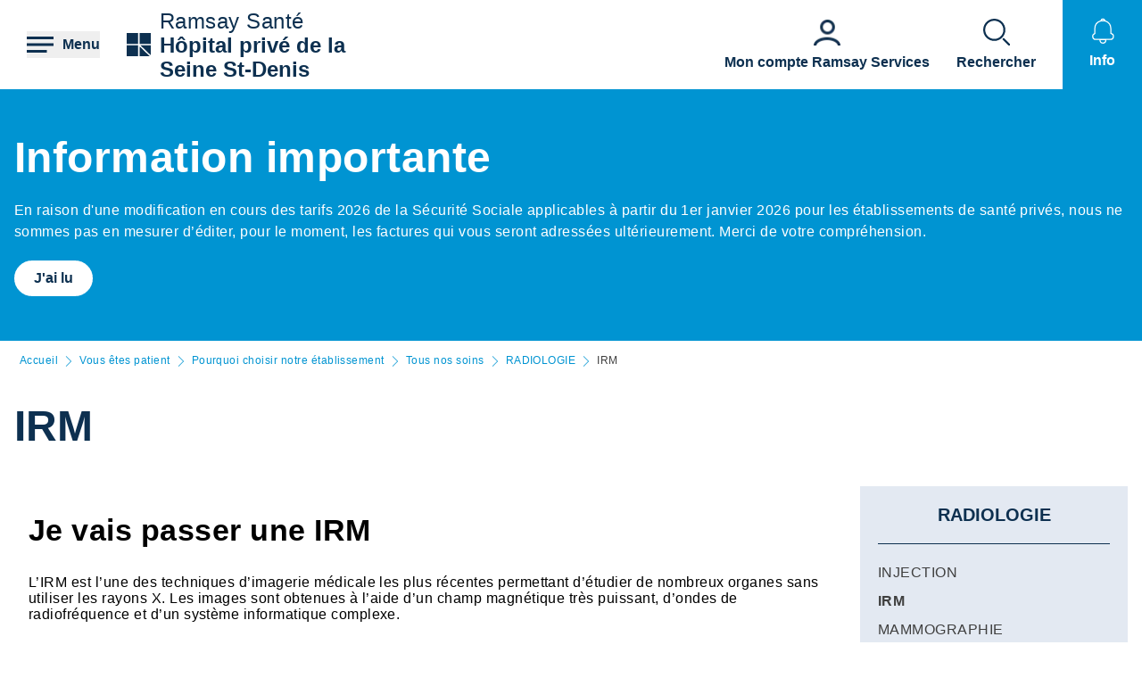

--- FILE ---
content_type: text/html; charset=UTF-8
request_url: https://hopital-prive-de-la-seine-saint-denis-le-blanc-mesnil.ramsaysante.fr/vous-etes-patient-pourquoi-choisir-notre-etablissement-tous-nos-soins/irm-14
body_size: 24369
content:
<!DOCTYPE html>
<html lang="fr" dir="ltr" prefix="og: https://ogp.me/ns#">
  <head>
    <meta charset="utf-8" />
<link rel="canonical" href="https://www.ramsaysante.fr/vous-etes-patient-en-savoir-plus-sur-ma-pathologie/irm" />
<link rel="icon" href="/profiles/rgds/themes/rgds_theme/favicon.ico" />
<link rel="icon" sizes="192x192" href="/profiles/rgds/themes/rgds_theme/touch-icon-192x192.png" />
<link rel="apple-touch-icon-precomposed" href="/profiles/rgds/themes/rgds_theme/apple-touch-icon-precomposed.png" />
<link rel="apple-touch-icon-precomposed" sizes="72x72" href="/profiles/rgds/themes/rgds_theme/apple-touch-icon-72x72-precomposed.png" />
<link rel="apple-touch-icon-precomposed" sizes="76x76" href="/profiles/rgds/themes/rgds_theme/apple-touch-icon-76x76-precomposed.png" />
<link rel="apple-touch-icon-precomposed" sizes="114x114" href="/profiles/rgds/themes/rgds_theme/apple-touch-icon-114x114-precomposed.png" />
<link rel="apple-touch-icon-precomposed" sizes="120x120" href="/profiles/rgds/themes/rgds_theme/apple-touch-icon-120x120-precomposed.png" />
<link rel="apple-touch-icon-precomposed" sizes="144x144" href="/profiles/rgds/themes/rgds_theme/apple-touch-icon-144x144-precomposed.png" />
<link rel="apple-touch-icon-precomposed" sizes="152x152" href="/profiles/rgds/themes/rgds_theme/apple-touch-icon-152x152-precomposed.png" />
<link rel="apple-touch-icon-precomposed" sizes="180x180" href="/profiles/rgds/themes/rgds_theme/apple-touch-icon-180x180-precomposed.png" />
<link rel="stylesheet" href="/sites/default/files/micro_site_asset/css/site-39-38e642942da15c9758bfd3721f3e0e56.css" />
<meta name="Generator" content="Drupal 10 (https://www.drupal.org)" />
<meta name="MobileOptimized" content="width" />
<meta name="HandheldFriendly" content="true" />
<meta name="viewport" content="width=device-width, initial-scale=1.0" />
<link rel="alternate" hreflang="fr" href="https://hopital-prive-de-la-seine-saint-denis-le-blanc-mesnil.ramsaysante.fr/vous-etes-patient-pourquoi-choisir-notre-etablissement-tous-nos-soins/irm-14" />

    <title>IRM | Hôpital privé de la Seine St-Denis</title>
    <link rel="stylesheet" media="all" href="/sites/default/files/css/css_6Zg0-_4s_tuLk_jn95BwwhkohD2NQiX961q_iy1fbLU.css?delta=0&amp;language=fr&amp;theme=rgds_theme&amp;include=eJx1jksKwzAMRC8UnCMZGU9sg_zBkkl7-zrQhqS0Gy3em2HUqFPo1KKsvo9GbNpJzChtOE4S4ZcevFiNyFgDV0d8JRll2Ajy6FdcqodtFGC3wbfCOWJTnv63Ujz0ana4rfZsC3ZhqM4xeYoir44Ey1t_YgY8S0WNh1JiMVpD4P-xDJHjlW9_nBeqr3Nq" />
<link rel="stylesheet" media="all" href="/sites/default/files/css/css_H1T-2FEq7qpVM7yB4y2aDGPAjt3AmFGpwDJuJc6cozM.css?delta=1&amp;language=fr&amp;theme=rgds_theme&amp;include=eJx1jksKwzAMRC8UnCMZGU9sg_zBkkl7-zrQhqS0Gy3em2HUqFPo1KKsvo9GbNpJzChtOE4S4ZcevFiNyFgDV0d8JRll2Ajy6FdcqodtFGC3wbfCOWJTnv63Ujz0ana4rfZsC3ZhqM4xeYoir44Ey1t_YgY8S0WNh1JiMVpD4P-xDJHjlW9_nBeqr3Nq" />

    <script type="application/json" data-drupal-selector="drupal-settings-json">{"path":{"baseUrl":"\/","pathPrefix":"","currentPath":"node\/48895","currentPathIsAdmin":false,"isFront":false,"currentLanguage":"fr"},"pluralDelimiter":"\u0003","suppressDeprecationErrors":true,"micro_sso":{"master":"https:\/\/www.ramsaysante.fr\/sso\/check"},"rgds":{"is_corporate":false,"is_international":false,"mr_api_current_institution_uuid":"285e65ba-865f-4160-aa4c-0d45294cb436","gtm_container_id":"GTM-PMKVHLV"},"ajaxTrustedUrl":{"form_action_p_pvdeGsVG5zNF_XLGPTvYSKCf43t8qZYSwcfZl2uzM":true},"user":{"uid":0,"permissionsHash":"34409c423d4cb28bc42b0db9de55679ec899b54cdc8b1c604c713ce16bdcf3ea"}}</script>
<script src="/sites/default/files/js/js_U9XOS3kPa7PtMPf5kXxDG2ZOte4lakepO-q7C6EnMzA.js?scope=header&amp;delta=0&amp;language=fr&amp;theme=rgds_theme&amp;include=eJyFjksKwzAMRC8UkiMZJZ7YprIdJKW_09eFFFxC6UIS894slNMi1anWqc0gwauziIyJ6fngSr5nGWV3EeQhJ6zJY6YvXqqH2yjArTtzbzYSCkJbdIa79caElksqoWc3zGuVPBz3k0dws8VGD6PEOipd8bdkNQT-XctQbR-f_Hu9ADX7dUo"></script>

  </head>
  <body class="site--entity site--type--institution site--39">
    <!-- Google Tag Manager (noscript) -->
              <noscript><iframe src="https://www.googletagmanager.com/ns.html?id=GTM-PMKVHLV" height="0" width="0" style="display:none;visibility:hidden"></iframe></noscript>
        <!-- End Google Tag Manager (noscript) -->

        <a href="#main-content" class="visually-hidden focusable">
      Aller au contenu principal
    </a>
    
      <div class="dialog-off-canvas-main-canvas" data-off-canvas-main-canvas>
    <div class="layout-container">

  <header role="banner">
    


  <section  class="region region-header row relative flex items-center space-x-16 bg-white lg:space-x-20 xl:space-x-30 px-10 sm:px-16 lg:px-20 xl:px-30 z-20">
    <button class="flex items-center space-x-10 header__burger__icon">
      <div class="text-brand-500">
        <span class="burger__svg"><svg width="30" height="30" xmlns="http://www.w3.org/2000/svg">
  <path d="M22.5 21v3H0v-3h22.5zm7.5-7.5v3H0v-3h30zM30 6v3H0V6h30z"
    fill="currentColor"
    fill-rule="evenodd" />
</svg>
</span>
        <span class="hidden cross__svg">
          <svg width="30" height="30" xmlns="http://www.w3.org/2000/svg">
  <path d="M24.546 3.3327l2.1213 2.1214-9.5466 9.5456 9.5466 9.5462-2.1214 2.1214-9.5462-9.5466-9.5456 9.5466-2.1214-2.1214 9.546-9.5462-9.546-9.5456 2.1214-2.1214 9.5456 9.546 9.5462-9.546z"
    fill="currentColor"
    fill-rule="evenodd" />
</svg>
        </span>
      </div>

      <span class="hidden font-semibold text-brand-500 md:block">
        Menu
      </span>
    </button>

    <div class="grid w-full grid-cols-3 gap-10 bg-white">
      <div class="flex items-center col-span-3 space-x-10 lg:col-span-1 w-fit">
            <div class="flex items-center gap-x-16 text-brand-500">
        <a href="/" rel="home">
          <img src="/profiles/rgds/themes/rgds_theme/logo.svg" alt="Accueil" />
        </a>
              </div>
              <div class="flex flex-col text-brand-500 text-14 sm:text-16 lg:text-24">
        <span>Ramsay&nbsp;Santé</span>

        <a href="/"
          class="font-semibold"
          title="Accueil"
          rel="home">
          Hôpital privé de la Seine St-Denis
        </a>
      </div>
      </div>
<div class="col-span-2 flex items-center justify-end space-x-16 lg:space-x-20 xl:space-x-30 hidden lg:flex">
  <div class="w-fit flex flex-col justify-end space-y-20 sm:space-y-0 sm:w-full sm:flex-row sm:space-x-16 md:space-x-30">
      <a href="https&#x3A;&#x2F;&#x2F;www.ramsayservices.fr&#x2F;"
  class="flex text-white items-center space-x-10 sm:flex-col sm:text-brand-500 sm:space-x-0 sm:space-y-10">
  <span class="w-30 h-30">
            <div>  <img loading="eager" width="30" height="30" alt="Accès Ramsay Services" data-src="/sites/default/files/styles/30x30/public/2021-05/Icon_RamsayService_42.png.webp?itok=Mdu0dXgY" class="lazyload-image" />


</div>
      </span>
  <span class="font-semibold text-center">Mon compte Ramsay Services</span>
</a>

  </div>

</div>
<div  id="block-rgds-core-navigation-menu-block" class="w-full absolute left-0 bg-lightblue-200 main-nav__wrapper">
  <div class="w-full h-full">
  <div class="grid w-full h-full grid-cols-3">
        <div class="flex flex-col md:col-span-1 main-nav__first-level">
      <div class="w-full h-full pt-10 bg-brand-500">
        <ul>
                                  <li class="border-b border-white md:border-none px-10">
              <div data-entry-index="0"
                class="w-full flex items-center text-white hover:text-blue-500 main-nav__entry main-nav__first-level__entry main-nav__first-level__entry--navigator">
                <a href="/presentation-etablissement-23" class="whitespace-nowrap xl:pl-128 py-20 font-semibold uppercase" data-drupal-link-system-path="node/48786">Présentation établissement</a>
                                  <button first-level-button-of="0"
                    data-entry-index="0"
                    class="w-full flex justify-end ml-10 px-10 py-20 rounded-full main-nav__first-level__entry--navigator header__button__chevron-mobile">
                    <svg width="14" height="14" xmlns="http://www.w3.org/2000/svg" class="rotate-90 md:rotate-0">
  <path d="M3.2977.8337a.4884.4884 0 01.6536-.7242l.037.0335L10.8454 7l-6.857 6.857a.4884.4884 0 01-.7241-.6536l.0335-.0371L9.4641 7 3.2977.8337z"
    fill="currentColor"
    fill-rule="evenodd" />
</svg>
                  </button>
                              </div>
                            <div class="pb-10 md:hidden">
                                  <div class="hidden border-b border-brand-500 flex flex-col md:w-full bg-lightblue-500 md:col-span-2 md:py-10 main-nav__second-level"
                    data-second-level-of="0">
                    <ul class="md:px-20 grid--columns">
                                                                      <li class="border-b border-brand-500 inline-block w-full py-10">
                          <div data-entry-index="0"
                            class="p-10 w-full flex items-center main-nav__entry main-nav__second-level__entry">
                                                          <a href="/presentation-etablissement-23#paragraph-25953" class="whitespace-nowrap font-semibold uppercase text-brand-500" data-drupal-link-system-path="paragraph-menu-link-fragment/188">Nos Compétences</a>
                                                                                      <button second-level-button-of="0-0"
                                data-entry-index="0"
                                class="w-full ml-10 md:hidden text-brand-500 flex justify-end main-nav__second-level__entry--navigator header__button__chevron-mobile">
                                <svg width="14" height="14" xmlns="http://www.w3.org/2000/svg" class="rotate-90 md:rotate-0">
  <path d="M3.2977.8337a.4884.4884 0 01.6536-.7242l.037.0335L10.8454 7l-6.857 6.857a.4884.4884 0 01-.7241-.6536l.0335-.0371L9.4641 7 3.2977.8337z"
    fill="currentColor"
    fill-rule="evenodd" />
</svg>
                              </button>
                                                      </div>
                                                                                <div data-third-level-of="0-0"
                              class="hidden flex flex-col bg-lightblue-500 md:hidden main-nav__third-level">
                              <ul class="pl-20 mt-10 md:block space-y-10">
                                                                  <li class="pb-5">
                                    <a href="/pr%C3%A9sentation-%C3%A9tablissement/le-plateau-technique" class="flex w-full text-brand-500" data-drupal-link-system-path="node/52196">Le plateau technique</a>
                                  </li>
                                                                  <li class="pb-5">
                                    <a href="/pr%C3%A9sentation-%C3%A9tablissement/le-p%C3%B4le-chirurgie" class="flex w-full text-brand-500" data-drupal-link-system-path="node/52198">Le pôle chirurgie</a>
                                  </li>
                                                                  <li class="pb-5">
                                    <a href="/pr%C3%A9sentation-%C3%A9tablissement/le-p%C3%B4le-m%C3%A8re-enfant" class="flex w-full text-brand-500" data-drupal-link-system-path="node/52199">Le pôle mère-enfant</a>
                                  </li>
                                                                  <li class="pb-5">
                                    <a href="/pr%C3%A9sentation-%C3%A9tablissement/le-p%C3%B4le-canc%C3%A9rologie-0" class="flex w-full text-brand-500" data-drupal-link-system-path="node/52200">Le pôle cancérologie</a>
                                  </li>
                                                                  <li class="pb-5">
                                    <a href="/pr%C3%A9sentation-%C3%A9tablissement/le-p%C3%B4le-m%C3%A9decine-0" class="flex w-full text-brand-500" data-drupal-link-system-path="node/52201">Le pôle médecine</a>
                                  </li>
                                                                  <li class="pb-5">
                                    <a href="/pr%C3%A9sentation-%C3%A9tablissement/autres-p%C3%B4les" class="flex w-full text-brand-500" data-drupal-link-system-path="node/52205">Autres pôles</a>
                                  </li>
                                                              </ul>
                            </div>
                                                                            </li>
                                                                      <li class="border-b border-brand-500 inline-block w-full py-10">
                          <div data-entry-index="1"
                            class="p-10 w-full flex items-center main-nav__entry main-nav__second-level__entry">
                                                          <a href="/presentation-etablissement-23#paragraph-28487" class="whitespace-nowrap font-semibold uppercase text-brand-500" data-drupal-link-system-path="paragraph-menu-link-fragment/122">Notre philosophie</a>
                                                                                      <button second-level-button-of="0-1"
                                data-entry-index="1"
                                class="w-full ml-10 md:hidden text-brand-500 flex justify-end main-nav__second-level__entry--navigator header__button__chevron-mobile">
                                <svg width="14" height="14" xmlns="http://www.w3.org/2000/svg" class="rotate-90 md:rotate-0">
  <path d="M3.2977.8337a.4884.4884 0 01.6536-.7242l.037.0335L10.8454 7l-6.857 6.857a.4884.4884 0 01-.7241-.6536l.0335-.0371L9.4641 7 3.2977.8337z"
    fill="currentColor"
    fill-rule="evenodd" />
</svg>
                              </button>
                                                      </div>
                                                                                <div data-third-level-of="0-1"
                              class="hidden flex flex-col bg-lightblue-500 md:hidden main-nav__third-level">
                              <ul class="pl-20 mt-10 md:block space-y-10">
                                                                  <li class="pb-5">
                                    <a href="/pr%C3%A9sentation-%C3%A9tablissement/le-suivi-patient-%C3%A0-l%E2%80%99h%C3%B4pital-priv%C3%A9-de-la-seine-saint-denis" class="flex w-full text-brand-500" data-drupal-link-system-path="node/49703">Le suivi patient à l’hôpital privé de la Seine Saint Denis</a>
                                  </li>
                                                              </ul>
                            </div>
                                                                            </li>
                                                                      <li class="border-b border-brand-500 inline-block w-full py-10">
                          <div data-entry-index="2"
                            class="p-10 w-full flex items-center main-nav__entry main-nav__second-level__entry">
                                                          <a href="/presentation-etablissement-23#paragraph-25942" class="whitespace-nowrap font-semibold uppercase text-brand-500" data-drupal-link-system-path="paragraph-menu-link-fragment/126">L&#039;équipe</a>
                                                                                      <button second-level-button-of="0-2"
                                data-entry-index="2"
                                class="w-full ml-10 md:hidden text-brand-500 flex justify-end main-nav__second-level__entry--navigator header__button__chevron-mobile">
                                <svg width="14" height="14" xmlns="http://www.w3.org/2000/svg" class="rotate-90 md:rotate-0">
  <path d="M3.2977.8337a.4884.4884 0 01.6536-.7242l.037.0335L10.8454 7l-6.857 6.857a.4884.4884 0 01-.7241-.6536l.0335-.0371L9.4641 7 3.2977.8337z"
    fill="currentColor"
    fill-rule="evenodd" />
</svg>
                              </button>
                                                      </div>
                                                                                <div data-third-level-of="0-2"
                              class="hidden flex flex-col bg-lightblue-500 md:hidden main-nav__third-level">
                              <ul class="pl-20 mt-10 md:block space-y-10">
                                                                  <li class="pb-5">
                                    <a href="/pr%C3%A9sentation-%C3%A9tablissement/des-%C3%A9quipes-d%C3%A9di%C3%A9es-%C3%A0-votre-%C3%A9coute" class="flex w-full text-brand-500" data-drupal-link-system-path="node/49659">Des équipes dédiées à votre écoute</a>
                                  </li>
                                                                  <li class="pb-5">
                                    <a href="/pr%C3%A9sentation-%C3%A9tablissement/l%E2%80%99%C3%A9quipe-m%C3%A9dicale" class="flex w-full text-brand-500" data-drupal-link-system-path="node/49661">L’équipe médicale</a>
                                  </li>
                                                                  <li class="pb-5">
                                    <a href="/pr%C3%A9sentation-%C3%A9tablissement/l%E2%80%99%C3%A9quipe-param%C3%A9dicale" class="flex w-full text-brand-500" data-drupal-link-system-path="node/49663">L’équipe paramédicale</a>
                                  </li>
                                                                  <li class="pb-5">
                                    <a href="/pr%C3%A9sentation-%C3%A9tablissement/l%E2%80%99%C3%A9quipe-h%C3%B4teli%C3%A8re" class="flex w-full text-brand-500" data-drupal-link-system-path="node/49667">L’équipe hôtelière</a>
                                  </li>
                                                                  <li class="pb-5">
                                    <a href="/pr%C3%A9sentation-%C3%A9tablissement/les-%C3%A9quipes-administrative-technique-et-logistique" class="flex w-full text-brand-500" data-drupal-link-system-path="node/49669">Les équipes administrative, technique et logistique</a>
                                  </li>
                                                              </ul>
                            </div>
                                                                            </li>
                                                                      <li class="border-b border-brand-500 inline-block w-full py-10">
                          <div data-entry-index="3"
                            class="p-10 w-full flex items-center main-nav__entry main-nav__second-level__entry">
                                                          <a href="/presentation-etablissement-23#paragraph-26705" class="whitespace-nowrap font-semibold uppercase text-brand-500" data-drupal-link-system-path="paragraph-menu-link-fragment/97">Qualité et gestion des risques</a>
                                                                                      <button second-level-button-of="0-3"
                                data-entry-index="3"
                                class="w-full ml-10 md:hidden text-brand-500 flex justify-end main-nav__second-level__entry--navigator header__button__chevron-mobile">
                                <svg width="14" height="14" xmlns="http://www.w3.org/2000/svg" class="rotate-90 md:rotate-0">
  <path d="M3.2977.8337a.4884.4884 0 01.6536-.7242l.037.0335L10.8454 7l-6.857 6.857a.4884.4884 0 01-.7241-.6536l.0335-.0371L9.4641 7 3.2977.8337z"
    fill="currentColor"
    fill-rule="evenodd" />
</svg>
                              </button>
                                                      </div>
                                                                                <div data-third-level-of="0-3"
                              class="hidden flex flex-col bg-lightblue-500 md:hidden main-nav__third-level">
                              <ul class="pl-20 mt-10 md:block space-y-10">
                                                                  <li class="pb-5">
                                    <a href="/pr%C3%A9sentation-%C3%A9tablissement/la-d%C3%A9marche-qualit%C3%A9-5" class="flex w-full text-brand-500" data-drupal-link-system-path="node/49596">La démarche qualité</a>
                                  </li>
                                                                  <li class="pb-5">
                                    <a href="/presentation-etablissement-qualite-et-gestion-des-risques/la-mesure-de-la-satisfaction-et-de-lexperience-des-patients" class="flex w-full text-brand-500" data-drupal-link-system-path="node/4599777">La mesure de la satisfaction et de l&#039;expérience des patients</a>
                                  </li>
                                                                  <li class="pb-5">
                                    <a href="/pr%C3%A9sentation-%C3%A9tablissement/la-certification-de-la-haute-autorit%C3%A9-de-sant%C3%A9-9" class="flex w-full text-brand-500" data-drupal-link-system-path="node/49653">La certification de la Haute Autorité de Santé</a>
                                  </li>
                                                              </ul>
                            </div>
                                                                            </li>
                                                                      <li class="border-b border-brand-500 inline-block w-full py-10">
                          <div data-entry-index="4"
                            class="p-10 w-full flex items-center main-nav__entry main-nav__second-level__entry">
                                                          <a href="/presentation-etablissement-23#paragraph-26716" class="whitespace-nowrap font-semibold uppercase text-brand-500" data-drupal-link-system-path="paragraph-menu-link-fragment/120">Découvrez l’hôpital privé de la Seine Saint Denis</a>
                                                                                      <button second-level-button-of="0-4"
                                data-entry-index="4"
                                class="w-full ml-10 md:hidden text-brand-500 flex justify-end main-nav__second-level__entry--navigator header__button__chevron-mobile">
                                <svg width="14" height="14" xmlns="http://www.w3.org/2000/svg" class="rotate-90 md:rotate-0">
  <path d="M3.2977.8337a.4884.4884 0 01.6536-.7242l.037.0335L10.8454 7l-6.857 6.857a.4884.4884 0 01-.7241-.6536l.0335-.0371L9.4641 7 3.2977.8337z"
    fill="currentColor"
    fill-rule="evenodd" />
</svg>
                              </button>
                                                      </div>
                                                                                <div data-third-level-of="0-4"
                              class="hidden flex flex-col bg-lightblue-500 md:hidden main-nav__third-level">
                              <ul class="pl-20 mt-10 md:block space-y-10">
                                                                  <li class="pb-5">
                                    <a href="/pr%C3%A9sentation-%C3%A9tablissement/l%E2%80%99h%C3%B4pital-priv%C3%A9-de-la-seine-saint-denis-un-%C3%A9tablissement" class="flex w-full text-brand-500" data-drupal-link-system-path="node/49597">L’hôpital privé de la Seine Saint Denis, un établissement pluridisciplinaire</a>
                                  </li>
                                                              </ul>
                            </div>
                                                                            </li>
                                          </ul>
                  </div>
                              </div>
                          </li>
                                  <li class="border-b border-white md:border-none px-10">
              <div data-entry-index="1"
                class="w-full flex items-center text-white hover:text-blue-500 main-nav__entry main-nav__first-level__entry main-nav__first-level__entry--navigator">
                <a href="/vous-etes-patient-22" class="whitespace-nowrap xl:pl-128 py-20 font-semibold uppercase" data-drupal-link-system-path="node/48792">Vous êtes patient</a>
                                  <button first-level-button-of="1"
                    data-entry-index="1"
                    class="w-full flex justify-end ml-10 px-10 py-20 rounded-full main-nav__first-level__entry--navigator header__button__chevron-mobile">
                    <svg width="14" height="14" xmlns="http://www.w3.org/2000/svg" class="rotate-90 md:rotate-0">
  <path d="M3.2977.8337a.4884.4884 0 01.6536-.7242l.037.0335L10.8454 7l-6.857 6.857a.4884.4884 0 01-.7241-.6536l.0335-.0371L9.4641 7 3.2977.8337z"
    fill="currentColor"
    fill-rule="evenodd" />
</svg>
                  </button>
                              </div>
                            <div class="pb-10 md:hidden">
                                  <div class="hidden border-b border-brand-500 flex flex-col md:w-full bg-lightblue-500 md:col-span-2 md:py-10 main-nav__second-level"
                    data-second-level-of="1">
                    <ul class="md:px-20 grid--columns">
                                                                      <li class="border-b border-brand-500 inline-block w-full py-10">
                          <div data-entry-index="0"
                            class="p-10 w-full flex items-center main-nav__entry main-nav__second-level__entry">
                                                          <a href="/vous-etes-patient-22#paragraph-25750" class="whitespace-nowrap font-semibold uppercase text-brand-500" data-drupal-link-system-path="paragraph-menu-link-fragment/98">Pourquoi choisir notre établissement</a>
                                                                                      <button second-level-button-of="1-0"
                                data-entry-index="0"
                                class="w-full ml-10 md:hidden text-brand-500 flex justify-end main-nav__second-level__entry--navigator header__button__chevron-mobile">
                                <svg width="14" height="14" xmlns="http://www.w3.org/2000/svg" class="rotate-90 md:rotate-0">
  <path d="M3.2977.8337a.4884.4884 0 01.6536-.7242l.037.0335L10.8454 7l-6.857 6.857a.4884.4884 0 01-.7241-.6536l.0335-.0371L9.4641 7 3.2977.8337z"
    fill="currentColor"
    fill-rule="evenodd" />
</svg>
                              </button>
                                                      </div>
                                                                                <div data-third-level-of="1-0"
                              class="hidden flex flex-col bg-lightblue-500 md:hidden main-nav__third-level">
                              <ul class="pl-20 mt-10 md:block space-y-10">
                                                                  <li class="pb-5">
                                    <a href="/vous-%C3%AAtes-patient/nos-prises-en-charge-14" class="flex w-full text-brand-500" data-drupal-link-system-path="node/48917">Nos prises en charge</a>
                                  </li>
                                                                  <li class="pb-5">
                                    <a href="/vous-%C3%AAtes-patient/tous-nos-soins-13" class="flex w-full text-brand-500" data-drupal-link-system-path="node/48804">Tous nos soins</a>
                                  </li>
                                                                  <li class="pb-5">
                                    <a href="/vous-%C3%AAtes-patient/nos-services-13" class="flex w-full text-brand-500" data-drupal-link-system-path="node/48912">Nos Services</a>
                                  </li>
                                                              </ul>
                            </div>
                                                                            </li>
                                                                      <li class="border-b border-brand-500 inline-block w-full py-10">
                          <div data-entry-index="1"
                            class="p-10 w-full flex items-center main-nav__entry main-nav__second-level__entry">
                                                          <a href="/vous-etes-patient-22#paragraph-26168" class="whitespace-nowrap font-semibold uppercase text-brand-500" data-drupal-link-system-path="paragraph-menu-link-fragment/99">Votre hospitalisation</a>
                                                                                      <button second-level-button-of="1-1"
                                data-entry-index="1"
                                class="w-full ml-10 md:hidden text-brand-500 flex justify-end main-nav__second-level__entry--navigator header__button__chevron-mobile">
                                <svg width="14" height="14" xmlns="http://www.w3.org/2000/svg" class="rotate-90 md:rotate-0">
  <path d="M3.2977.8337a.4884.4884 0 01.6536-.7242l.037.0335L10.8454 7l-6.857 6.857a.4884.4884 0 01-.7241-.6536l.0335-.0371L9.4641 7 3.2977.8337z"
    fill="currentColor"
    fill-rule="evenodd" />
</svg>
                              </button>
                                                      </div>
                                                                                <div data-third-level-of="1-1"
                              class="hidden flex flex-col bg-lightblue-500 md:hidden main-nav__third-level">
                              <ul class="pl-20 mt-10 md:block space-y-10">
                                                                  <li class="pb-5">
                                    <a href="/vous-%C3%AAtes-patient/hospitalisation-en-chirurgie-17" class="flex w-full text-brand-500" data-drupal-link-system-path="node/52557">Hospitalisation en chirurgie</a>
                                  </li>
                                                                  <li class="pb-5">
                                    <a href="/vous-%C3%AAtes-patient/hospitalisation-en-m%C3%A9decine-16" class="flex w-full text-brand-500" data-drupal-link-system-path="node/52558">Hospitalisation en médecine</a>
                                  </li>
                                                                  <li class="pb-5">
                                    <a href="/vous-%C3%AAtes-patient/prise-en-charge-en-ambulatoire-10" class="flex w-full text-brand-500" data-drupal-link-system-path="node/52560">Prise en charge en ambulatoire</a>
                                  </li>
                                                                  <li class="pb-5">
                                    <a href="/vous-%C3%AAtes-patient/les-frais-d%E2%80%99hospitalisation" class="flex w-full text-brand-500" data-drupal-link-system-path="node/52561">Les frais d’hospitalisation</a>
                                  </li>
                                                              </ul>
                            </div>
                                                                            </li>
                                                                      <li class="border-b border-brand-500 inline-block w-full py-10">
                          <div data-entry-index="2"
                            class="p-10 w-full flex items-center main-nav__entry main-nav__second-level__entry">
                                                          <a href="/vous-etes-patient-22#paragraph-26706" class="whitespace-nowrap font-semibold uppercase text-brand-500" data-drupal-link-system-path="paragraph-menu-link-fragment/100">Votre admission</a>
                                                                                      <button second-level-button-of="1-2"
                                data-entry-index="2"
                                class="w-full ml-10 md:hidden text-brand-500 flex justify-end main-nav__second-level__entry--navigator header__button__chevron-mobile">
                                <svg width="14" height="14" xmlns="http://www.w3.org/2000/svg" class="rotate-90 md:rotate-0">
  <path d="M3.2977.8337a.4884.4884 0 01.6536-.7242l.037.0335L10.8454 7l-6.857 6.857a.4884.4884 0 01-.7241-.6536l.0335-.0371L9.4641 7 3.2977.8337z"
    fill="currentColor"
    fill-rule="evenodd" />
</svg>
                              </button>
                                                      </div>
                                                                                <div data-third-level-of="1-2"
                              class="hidden flex flex-col bg-lightblue-500 md:hidden main-nav__third-level">
                              <ul class="pl-20 mt-10 md:block space-y-10">
                                                                  <li class="pb-5">
                                    <a href="/vous-%C3%AAtes-patient/pr%C3%A9-admission-0" class="flex w-full text-brand-500" data-drupal-link-system-path="node/52571">Pré-admission</a>
                                  </li>
                                                              </ul>
                            </div>
                                                                            </li>
                                                                      <li class="border-b border-brand-500 inline-block w-full py-10">
                          <div data-entry-index="3"
                            class="p-10 w-full flex items-center main-nav__entry main-nav__second-level__entry">
                                                          <a href="/vous-etes-patient-22#paragraph-31431" class="whitespace-nowrap font-semibold uppercase text-brand-500" data-drupal-link-system-path="paragraph-menu-link-fragment/1839">Votre séjour et retour</a>
                                                                                      <button second-level-button-of="1-3"
                                data-entry-index="3"
                                class="w-full ml-10 md:hidden text-brand-500 flex justify-end main-nav__second-level__entry--navigator header__button__chevron-mobile">
                                <svg width="14" height="14" xmlns="http://www.w3.org/2000/svg" class="rotate-90 md:rotate-0">
  <path d="M3.2977.8337a.4884.4884 0 01.6536-.7242l.037.0335L10.8454 7l-6.857 6.857a.4884.4884 0 01-.7241-.6536l.0335-.0371L9.4641 7 3.2977.8337z"
    fill="currentColor"
    fill-rule="evenodd" />
</svg>
                              </button>
                                                      </div>
                                                                                <div data-third-level-of="1-3"
                              class="hidden flex flex-col bg-lightblue-500 md:hidden main-nav__third-level">
                              <ul class="pl-20 mt-10 md:block space-y-10">
                                                                  <li class="pb-5">
                                    <a href="/vous-%C3%AAtes-patient/le-jour-j-4" class="flex w-full text-brand-500" data-drupal-link-system-path="node/52573">Le Jour J</a>
                                  </li>
                                                                  <li class="pb-5">
                                    <a href="/vous-%C3%AAtes-patient/votre-sortie-15" class="flex w-full text-brand-500" data-drupal-link-system-path="node/52575">Votre sortie</a>
                                  </li>
                                                              </ul>
                            </div>
                                                                            </li>
                                                                      <li class="border-b border-brand-500 inline-block w-full py-10">
                          <div data-entry-index="4"
                            class="p-10 w-full flex items-center main-nav__entry main-nav__second-level__entry">
                                                          <a href="/vous-etes-patient-22#paragraph-26707" class="whitespace-nowrap font-semibold uppercase text-brand-500" data-drupal-link-system-path="paragraph-menu-link-fragment/101">Droits du patient</a>
                                                                                      <button second-level-button-of="1-4"
                                data-entry-index="4"
                                class="w-full ml-10 md:hidden text-brand-500 flex justify-end main-nav__second-level__entry--navigator header__button__chevron-mobile">
                                <svg width="14" height="14" xmlns="http://www.w3.org/2000/svg" class="rotate-90 md:rotate-0">
  <path d="M3.2977.8337a.4884.4884 0 01.6536-.7242l.037.0335L10.8454 7l-6.857 6.857a.4884.4884 0 01-.7241-.6536l.0335-.0371L9.4641 7 3.2977.8337z"
    fill="currentColor"
    fill-rule="evenodd" />
</svg>
                              </button>
                                                      </div>
                                                                                <div data-third-level-of="1-4"
                              class="hidden flex flex-col bg-lightblue-500 md:hidden main-nav__third-level">
                              <ul class="pl-20 mt-10 md:block space-y-10">
                                                                  <li class="pb-5">
                                    <a href="/vous-%C3%AAtes-patient/les-droits-du-patient" class="flex w-full text-brand-500" data-drupal-link-system-path="node/52586">Les droits &amp; devoirs du patient</a>
                                  </li>
                                                                  <li class="pb-5">
                                    <a href="/vous-%C3%AAtes-patient/la-charte-du-patient-hospitalis%C3%A9-17" class="flex w-full text-brand-500" data-drupal-link-system-path="node/52587">La charte du patient hospitalisé</a>
                                  </li>
                                                              </ul>
                            </div>
                                                                            </li>
                                          </ul>
                  </div>
                              </div>
                          </li>
                                  <li class="border-b border-white md:border-none px-10">
              <div data-entry-index="2"
                class="w-full flex items-center text-white hover:text-blue-500 main-nav__entry main-nav__first-level__entry main-nav__first-level__entry--navigator">
                <a href="/vous-etes-accompagnant-18" class="whitespace-nowrap xl:pl-128 py-20 font-semibold uppercase" data-drupal-link-system-path="node/48801">Vous êtes accompagnant</a>
                                  <button first-level-button-of="2"
                    data-entry-index="2"
                    class="w-full flex justify-end ml-10 px-10 py-20 rounded-full main-nav__first-level__entry--navigator header__button__chevron-mobile">
                    <svg width="14" height="14" xmlns="http://www.w3.org/2000/svg" class="rotate-90 md:rotate-0">
  <path d="M3.2977.8337a.4884.4884 0 01.6536-.7242l.037.0335L10.8454 7l-6.857 6.857a.4884.4884 0 01-.7241-.6536l.0335-.0371L9.4641 7 3.2977.8337z"
    fill="currentColor"
    fill-rule="evenodd" />
</svg>
                  </button>
                              </div>
                            <div class="pb-10 md:hidden">
                                  <div class="hidden border-b border-brand-500 flex flex-col md:w-full bg-lightblue-500 md:col-span-2 md:py-10 main-nav__second-level"
                    data-second-level-of="2">
                    <ul class="md:px-20 grid--columns">
                                                                      <li class="border-b border-brand-500 inline-block w-full py-10">
                          <div data-entry-index="0"
                            class="p-10 w-full flex items-center main-nav__entry main-nav__second-level__entry">
                                                          <a href="/vous-etes-accompagnant-18#paragraph-18318" class="whitespace-nowrap font-semibold uppercase text-brand-500" data-drupal-link-system-path="paragraph-menu-link-fragment/103">Les visites</a>
                                                                                      <button second-level-button-of="2-0"
                                data-entry-index="0"
                                class="w-full ml-10 md:hidden text-brand-500 flex justify-end main-nav__second-level__entry--navigator header__button__chevron-mobile">
                                <svg width="14" height="14" xmlns="http://www.w3.org/2000/svg" class="rotate-90 md:rotate-0">
  <path d="M3.2977.8337a.4884.4884 0 01.6536-.7242l.037.0335L10.8454 7l-6.857 6.857a.4884.4884 0 01-.7241-.6536l.0335-.0371L9.4641 7 3.2977.8337z"
    fill="currentColor"
    fill-rule="evenodd" />
</svg>
                              </button>
                                                      </div>
                                                                                <div data-third-level-of="2-0"
                              class="hidden flex flex-col bg-lightblue-500 md:hidden main-nav__third-level">
                              <ul class="pl-20 mt-10 md:block space-y-10">
                                                                  <li class="pb-5">
                                    <a href="/vous-%C3%AAtes-accompagnant/accessibilit%C3%A9-transports" class="flex w-full text-brand-500" data-drupal-link-system-path="node/52220">Accessibilité, transports</a>
                                  </li>
                                                                  <li class="pb-5">
                                    <a href="/vous-%C3%AAtes-accompagnant/horaires-des-visites" class="flex w-full text-brand-500" data-drupal-link-system-path="node/52219">Horaires des visites</a>
                                  </li>
                                                              </ul>
                            </div>
                                                                            </li>
                                                                      <li class="border-b border-brand-500 inline-block w-full py-10">
                          <div data-entry-index="1"
                            class="p-10 w-full flex items-center main-nav__entry main-nav__second-level__entry">
                                                          <a href="/vous-etes-accompagnant-18#paragraph-26709" class="whitespace-nowrap font-semibold uppercase text-brand-500" data-drupal-link-system-path="paragraph-menu-link-fragment/104">Sur place</a>
                                                                                      <button second-level-button-of="2-1"
                                data-entry-index="1"
                                class="w-full ml-10 md:hidden text-brand-500 flex justify-end main-nav__second-level__entry--navigator header__button__chevron-mobile">
                                <svg width="14" height="14" xmlns="http://www.w3.org/2000/svg" class="rotate-90 md:rotate-0">
  <path d="M3.2977.8337a.4884.4884 0 01.6536-.7242l.037.0335L10.8454 7l-6.857 6.857a.4884.4884 0 01-.7241-.6536l.0335-.0371L9.4641 7 3.2977.8337z"
    fill="currentColor"
    fill-rule="evenodd" />
</svg>
                              </button>
                                                      </div>
                                                                                <div data-third-level-of="2-1"
                              class="hidden flex flex-col bg-lightblue-500 md:hidden main-nav__third-level">
                              <ul class="pl-20 mt-10 md:block space-y-10">
                                                                  <li class="pb-5">
                                    <a href="/vous-%C3%AAtes-accompagnant/restauration" class="flex w-full text-brand-500" data-drupal-link-system-path="node/52218">Restauration</a>
                                  </li>
                                                                  <li class="pb-5">
                                    <a href="/vous-%C3%AAtes-accompagnant/wi-fi-0" class="flex w-full text-brand-500" data-drupal-link-system-path="node/52217">Wi-Fi</a>
                                  </li>
                                                              </ul>
                            </div>
                                                                            </li>
                                                                      <li class="border-b border-brand-500 inline-block w-full py-10">
                          <div data-entry-index="2"
                            class="p-10 w-full flex items-center main-nav__entry main-nav__second-level__entry">
                                                          <a href="/vous-etes-accompagnant-18#paragraph-26708" class="whitespace-nowrap font-semibold uppercase text-brand-500" data-drupal-link-system-path="paragraph-menu-link-fragment/102">Notre Engagement</a>
                                                                                  </div>
                                                                                                      </li>
                                          </ul>
                  </div>
                              </div>
                          </li>
                                  <li class="border-b border-white md:border-none px-10">
              <div data-entry-index="3"
                class="w-full flex items-center text-white hover:text-blue-500 main-nav__entry main-nav__first-level__entry main-nav__first-level__entry--navigator">
                <a href="/vous-etes-future-maman-8" class="whitespace-nowrap xl:pl-128 py-20 font-semibold uppercase" data-drupal-link-system-path="node/49682">Vous êtes future maman</a>
                                  <button first-level-button-of="3"
                    data-entry-index="3"
                    class="w-full flex justify-end ml-10 px-10 py-20 rounded-full main-nav__first-level__entry--navigator header__button__chevron-mobile">
                    <svg width="14" height="14" xmlns="http://www.w3.org/2000/svg" class="rotate-90 md:rotate-0">
  <path d="M3.2977.8337a.4884.4884 0 01.6536-.7242l.037.0335L10.8454 7l-6.857 6.857a.4884.4884 0 01-.7241-.6536l.0335-.0371L9.4641 7 3.2977.8337z"
    fill="currentColor"
    fill-rule="evenodd" />
</svg>
                  </button>
                              </div>
                            <div class="pb-10 md:hidden">
                                  <div class="hidden border-b border-brand-500 flex flex-col md:w-full bg-lightblue-500 md:col-span-2 md:py-10 main-nav__second-level"
                    data-second-level-of="3">
                    <ul class="md:px-20 grid--columns">
                                                                      <li class="border-b border-brand-500 inline-block w-full py-10">
                          <div data-entry-index="0"
                            class="p-10 w-full flex items-center main-nav__entry main-nav__second-level__entry">
                                                          <a href="/vous-etes-future-maman-8#paragraph-25806" class="whitespace-nowrap font-semibold uppercase text-brand-500" data-drupal-link-system-path="paragraph-menu-link-fragment/640">Bienvenue à la maternité de la Seine Saint-Denis</a>
                                                                                      <button second-level-button-of="3-0"
                                data-entry-index="0"
                                class="w-full ml-10 md:hidden text-brand-500 flex justify-end main-nav__second-level__entry--navigator header__button__chevron-mobile">
                                <svg width="14" height="14" xmlns="http://www.w3.org/2000/svg" class="rotate-90 md:rotate-0">
  <path d="M3.2977.8337a.4884.4884 0 01.6536-.7242l.037.0335L10.8454 7l-6.857 6.857a.4884.4884 0 01-.7241-.6536l.0335-.0371L9.4641 7 3.2977.8337z"
    fill="currentColor"
    fill-rule="evenodd" />
</svg>
                              </button>
                                                      </div>
                                                                                <div data-third-level-of="3-0"
                              class="hidden flex flex-col bg-lightblue-500 md:hidden main-nav__third-level">
                              <ul class="pl-20 mt-10 md:block space-y-10">
                                                                  <li class="pb-5">
                                    <a href="/future-maman/pr%C3%A9sentation-de-la-maternit%C3%A9-0" class="flex w-full text-brand-500" data-drupal-link-system-path="node/52233">Présentation de la maternité</a>
                                  </li>
                                                                  <li class="pb-5">
                                    <a href="/future-maman/la-maternit%C3%A9-en-images-0" class="flex w-full text-brand-500" data-drupal-link-system-path="node/52236">La maternité en images</a>
                                  </li>
                                                                  <li class="pb-5">
                                    <a href="/future-maman/nos-chambres-nos-services-nos-tarifs-0" class="flex w-full text-brand-500" data-drupal-link-system-path="node/52234">Nos chambres, nos services, nos tarifs</a>
                                  </li>
                                                              </ul>
                            </div>
                                                                            </li>
                                                                      <li class="border-b border-brand-500 inline-block w-full py-10">
                          <div data-entry-index="1"
                            class="p-10 w-full flex items-center main-nav__entry main-nav__second-level__entry">
                                                          <a href="/vous-etes-future-maman-8#paragraph-28652" class="whitespace-nowrap font-semibold uppercase text-brand-500" data-drupal-link-system-path="paragraph-menu-link-fragment/1450">Votre inscription et admission en ligne à la maternité</a>
                                                                                      <button second-level-button-of="3-1"
                                data-entry-index="1"
                                class="w-full ml-10 md:hidden text-brand-500 flex justify-end main-nav__second-level__entry--navigator header__button__chevron-mobile">
                                <svg width="14" height="14" xmlns="http://www.w3.org/2000/svg" class="rotate-90 md:rotate-0">
  <path d="M3.2977.8337a.4884.4884 0 01.6536-.7242l.037.0335L10.8454 7l-6.857 6.857a.4884.4884 0 01-.7241-.6536l.0335-.0371L9.4641 7 3.2977.8337z"
    fill="currentColor"
    fill-rule="evenodd" />
</svg>
                              </button>
                                                      </div>
                                                                                <div data-third-level-of="3-1"
                              class="hidden flex flex-col bg-lightblue-500 md:hidden main-nav__third-level">
                              <ul class="pl-20 mt-10 md:block space-y-10">
                                                                  <li class="pb-5">
                                    <a href="/vous-%C3%AAtes-future-maman/actualites/votre-inscription-%C3%A0-la-maternit%C3%A9-1" class="flex w-full text-brand-500" data-drupal-link-system-path="node/3652650">Votre inscription à la maternité</a>
                                  </li>
                                                                  <li class="pb-5">
                                    <a href="/vous-%C3%AAtes-future-maman/actualites/votre-dossier-dadmission-0" class="flex w-full text-brand-500" data-drupal-link-system-path="node/3652643">Votre dossier d&#039;admission</a>
                                  </li>
                                                              </ul>
                            </div>
                                                                            </li>
                                                                      <li class="border-b border-brand-500 inline-block w-full py-10">
                          <div data-entry-index="2"
                            class="p-10 w-full flex items-center main-nav__entry main-nav__second-level__entry">
                                                          <a href="/vous-etes-future-maman-8#paragraph-18436" class="whitespace-nowrap font-semibold uppercase text-brand-500" data-drupal-link-system-path="paragraph-menu-link-fragment/641">Votre programme</a>
                                                                                      <button second-level-button-of="3-2"
                                data-entry-index="2"
                                class="w-full ml-10 md:hidden text-brand-500 flex justify-end main-nav__second-level__entry--navigator header__button__chevron-mobile">
                                <svg width="14" height="14" xmlns="http://www.w3.org/2000/svg" class="rotate-90 md:rotate-0">
  <path d="M3.2977.8337a.4884.4884 0 01.6536-.7242l.037.0335L10.8454 7l-6.857 6.857a.4884.4884 0 01-.7241-.6536l.0335-.0371L9.4641 7 3.2977.8337z"
    fill="currentColor"
    fill-rule="evenodd" />
</svg>
                              </button>
                                                      </div>
                                                                                <div data-third-level-of="3-2"
                              class="hidden flex flex-col bg-lightblue-500 md:hidden main-nav__third-level">
                              <ul class="pl-20 mt-10 md:block space-y-10">
                                                                  <li class="pb-5">
                                    <a href="/vous-%C3%AAtes-future-maman/nos-newsletters-2" class="flex w-full text-brand-500" data-drupal-link-system-path="node/1296123">Nos newsletters</a>
                                  </li>
                                                                  <li class="pb-5">
                                    <a href="/vous-etes-future-maman/nos-fiches-conseils-4" class="flex w-full text-brand-500" data-drupal-link-system-path="node/1535849">NOS FICHES CONSEILS</a>
                                  </li>
                                                                  <li class="pb-5">
                                    <a href="/vous-etes-future-maman/les-replays-de-nos-sessions-interactives-avec-nos-experts-0" class="flex w-full text-brand-500" data-drupal-link-system-path="node/3301719">Les replays de nos sessions interactives avec nos experts</a>
                                  </li>
                                                                  <li class="pb-5">
                                    <a href="/vous-%C3%AAtes-future-maman/la-place-d%C3%A9pose-minute-1" class="flex w-full text-brand-500" data-drupal-link-system-path="node/1296125">La place dépose minute</a>
                                  </li>
                                                                  <li class="pb-5">
                                    <a href="/vous-%C3%AAtes-future-maman/paroles-de-mamans-2" class="flex w-full text-brand-500" data-drupal-link-system-path="node/1296126">Paroles de mamans</a>
                                  </li>
                                                                  <li class="pb-5">
                                    <a href="/future-maman-tout-savoir-sur-votre-grossesse/faq-les-premi%C3%A8res-heures-de-la-vie" class="flex w-full text-brand-500" data-drupal-link-system-path="node/52255">FAQ : les premières heures de la vie</a>
                                  </li>
                                                                  <li class="pb-5">
                                    <a href="/vous-etes-future-maman/notre-cadeau-de-bienvenue" class="flex w-full text-brand-500" data-drupal-link-system-path="node/3326697">Notre cadeau de bienvenue</a>
                                  </li>
                                                              </ul>
                            </div>
                                                                            </li>
                                                                      <li class="border-b border-brand-500 inline-block w-full py-10">
                          <div data-entry-index="3"
                            class="p-10 w-full flex items-center main-nav__entry main-nav__second-level__entry">
                                                          <a href="/vous-etes-future-maman-8#paragraph-26275" class="whitespace-nowrap font-semibold uppercase text-brand-500" data-drupal-link-system-path="paragraph-menu-link-fragment/642">Votre grossesse pas à pas</a>
                                                                                      <button second-level-button-of="3-3"
                                data-entry-index="3"
                                class="w-full ml-10 md:hidden text-brand-500 flex justify-end main-nav__second-level__entry--navigator header__button__chevron-mobile">
                                <svg width="14" height="14" xmlns="http://www.w3.org/2000/svg" class="rotate-90 md:rotate-0">
  <path d="M3.2977.8337a.4884.4884 0 01.6536-.7242l.037.0335L10.8454 7l-6.857 6.857a.4884.4884 0 01-.7241-.6536l.0335-.0371L9.4641 7 3.2977.8337z"
    fill="currentColor"
    fill-rule="evenodd" />
</svg>
                              </button>
                                                      </div>
                                                                                <div data-third-level-of="3-3"
                              class="hidden flex flex-col bg-lightblue-500 md:hidden main-nav__third-level">
                              <ul class="pl-20 mt-10 md:block space-y-10">
                                                                  <li class="pb-5">
                                    <a href="/future-maman/votre-suivi-de-grossesse-0" class="flex w-full text-brand-500" data-drupal-link-system-path="node/52237">Votre suivi de grossesse</a>
                                  </li>
                                                                  <li class="pb-5">
                                    <a href="/future-maman/votre-pr%C3%A9paration-%C3%A0-la-naissance" class="flex w-full text-brand-500" data-drupal-link-system-path="node/52238">Votre préparation à la naissance</a>
                                  </li>
                                                                  <li class="pb-5">
                                    <a href="/future-maman/votre-s%C3%A9jour-et-votre-accouchement" class="flex w-full text-brand-500" data-drupal-link-system-path="node/52239">Votre séjour et votre accouchement</a>
                                  </li>
                                                                  <li class="pb-5">
                                    <a href="/future-maman/votre-sortie-et-votre-retour-%C3%A0-domicile" class="flex w-full text-brand-500" data-drupal-link-system-path="node/52240">Votre sortie et votre retour à domicile</a>
                                  </li>
                                                              </ul>
                            </div>
                                                                            </li>
                                                                      <li class="border-b border-brand-500 inline-block w-full py-10">
                          <div data-entry-index="4"
                            class="p-10 w-full flex items-center main-nav__entry main-nav__second-level__entry">
                                                          <a href="/vous-etes-future-maman-8#paragraph-25952" class="whitespace-nowrap font-semibold uppercase text-brand-500" data-drupal-link-system-path="paragraph-menu-link-fragment/186">L&#039;équipe Maternité</a>
                                                                                      <button second-level-button-of="3-4"
                                data-entry-index="4"
                                class="w-full ml-10 md:hidden text-brand-500 flex justify-end main-nav__second-level__entry--navigator header__button__chevron-mobile">
                                <svg width="14" height="14" xmlns="http://www.w3.org/2000/svg" class="rotate-90 md:rotate-0">
  <path d="M3.2977.8337a.4884.4884 0 01.6536-.7242l.037.0335L10.8454 7l-6.857 6.857a.4884.4884 0 01-.7241-.6536l.0335-.0371L9.4641 7 3.2977.8337z"
    fill="currentColor"
    fill-rule="evenodd" />
</svg>
                              </button>
                                                      </div>
                                                                                <div data-third-level-of="3-4"
                              class="hidden flex flex-col bg-lightblue-500 md:hidden main-nav__third-level">
                              <ul class="pl-20 mt-10 md:block space-y-10">
                                                                  <li class="pb-5">
                                    <a href="/future-maman/pr%C3%A9sentation-de-l%C3%A9quipe-de-la-maternit%C3%A9-de-lh%C3%B4pital-priv%C3%A9-de-la-seine-saint-denis" class="flex w-full text-brand-500" data-drupal-link-system-path="node/52259">Présentation de l&#039;équipe de la maternité de l&#039;hôpital privé de la Seine Saint Denis</a>
                                  </li>
                                                                  <li class="pb-5">
                                    <a href="/future-maman/service-des-grossesses-%C3%A0-risque" class="flex w-full text-brand-500" data-drupal-link-system-path="node/52260">Service des grossesses à risque</a>
                                  </li>
                                                              </ul>
                            </div>
                                                                            </li>
                                          </ul>
                  </div>
                              </div>
                          </li>
                                  <li class="border-b border-white md:border-none px-10">
              <div data-entry-index="4"
                class="w-full flex items-center text-white hover:text-blue-500 main-nav__entry main-nav__first-level__entry main-nav__first-level__entry--navigator">
                <a href="/infos-pratiques-18" class="whitespace-nowrap xl:pl-128 py-20 font-semibold uppercase" data-drupal-link-system-path="node/48803">Infos pratiques</a>
                                  <button first-level-button-of="4"
                    data-entry-index="4"
                    class="w-full flex justify-end ml-10 px-10 py-20 rounded-full main-nav__first-level__entry--navigator header__button__chevron-mobile">
                    <svg width="14" height="14" xmlns="http://www.w3.org/2000/svg" class="rotate-90 md:rotate-0">
  <path d="M3.2977.8337a.4884.4884 0 01.6536-.7242l.037.0335L10.8454 7l-6.857 6.857a.4884.4884 0 01-.7241-.6536l.0335-.0371L9.4641 7 3.2977.8337z"
    fill="currentColor"
    fill-rule="evenodd" />
</svg>
                  </button>
                              </div>
                            <div class="pb-10 md:hidden">
                                  <div class="hidden border-b border-brand-500 flex flex-col md:w-full bg-lightblue-500 md:col-span-2 md:py-10 main-nav__second-level"
                    data-second-level-of="4">
                    <ul class="md:px-20 grid--columns">
                                                                      <li class="border-b border-brand-500 inline-block w-full py-10">
                          <div data-entry-index="0"
                            class="p-10 w-full flex items-center main-nav__entry main-nav__second-level__entry">
                                                          <a href="/infos-pratiques-18#paragraph-26169" class="whitespace-nowrap font-semibold uppercase text-brand-500" data-drupal-link-system-path="paragraph-menu-link-fragment/105">Avant de venir</a>
                                                                                      <button second-level-button-of="4-0"
                                data-entry-index="0"
                                class="w-full ml-10 md:hidden text-brand-500 flex justify-end main-nav__second-level__entry--navigator header__button__chevron-mobile">
                                <svg width="14" height="14" xmlns="http://www.w3.org/2000/svg" class="rotate-90 md:rotate-0">
  <path d="M3.2977.8337a.4884.4884 0 01.6536-.7242l.037.0335L10.8454 7l-6.857 6.857a.4884.4884 0 01-.7241-.6536l.0335-.0371L9.4641 7 3.2977.8337z"
    fill="currentColor"
    fill-rule="evenodd" />
</svg>
                              </button>
                                                      </div>
                                                                                <div data-third-level-of="4-0"
                              class="hidden flex flex-col bg-lightblue-500 md:hidden main-nav__third-level">
                              <ul class="pl-20 mt-10 md:block space-y-10">
                                                                  <li class="pb-5">
                                    <a href="/infos-pratiques/pi%C3%A8ces-justificatives-1" class="flex w-full text-brand-500" data-drupal-link-system-path="node/53700">Pièces Justificatives</a>
                                  </li>
                                                                  <li class="pb-5">
                                    <a href="/infos-pratiques/conseils-pratiques-de-%C3%A0-z-5" class="flex w-full text-brand-500" data-drupal-link-system-path="node/49662">Conseils pratiques de A à Z</a>
                                  </li>
                                                                  <li class="pb-5">
                                    <a href="/infos-pratiques/les-liens-utiles" class="flex w-full text-brand-500" data-drupal-link-system-path="node/52228">Les liens utiles</a>
                                  </li>
                                                                  <li class="pb-5">
                                    <a href="/infos-pratiques/demande-de-dossier-m%C3%A9dical-1" class="flex w-full text-brand-500" data-drupal-link-system-path="node/52227">Demande de dossier médical</a>
                                  </li>
                                                              </ul>
                            </div>
                                                                            </li>
                                                                      <li class="border-b border-brand-500 inline-block w-full py-10">
                          <div data-entry-index="1"
                            class="p-10 w-full flex items-center main-nav__entry main-nav__second-level__entry">
                                                          <a href="/infos-pratiques-18" class="whitespace-nowrap font-semibold uppercase text-brand-500" data-drupal-link-system-path="node/48803">Plan d&#039;accès</a>
                                                                                  </div>
                                                                                                      </li>
                                          </ul>
                  </div>
                              </div>
                          </li>
                                  <li class="border-b border-white md:border-none px-10">
              <div data-entry-index="5"
                class="w-full flex items-center text-white hover:text-blue-500 main-nav__entry main-nav__first-level__entry main-nav__first-level__entry--navigator">
                <a href="https://mon-praticien.ramsaysante.fr/hopital-prive-de-la-seine-saint-denis" class="whitespace-nowrap xl:pl-128 py-20 font-semibold uppercase">Trouver un médecin</a>
                              </div>
                            <div class="pb-10 md:hidden">
                              </div>
                          </li>
                  </ul>

        <div class="w-full xl:pl-128 pl-10 pr-24 py-16 text-white bg-secondaryblue-500 md:bg-brand-500">
          <div class="flex flex-col text-white sm:hidden">
            <div class="w-fit flex flex-col justify-end space-y-20 sm:space-y-0 sm:w-full sm:flex-row sm:space-x-16 md:space-x-30">
      <a href="https&#x3A;&#x2F;&#x2F;www.ramsayservices.fr&#x2F;"
  class="flex text-white items-center space-x-10 sm:flex-col sm:text-brand-500 sm:space-x-0 sm:space-y-10">
  <span class="w-30 h-30">
            <div>  <img loading="eager" width="30" height="30" alt="Accès Ramsay Services" data-src="/sites/default/files/styles/30x30/public/2021-05/Icon_RamsayService_42.png.webp?itok=Mdu0dXgY" class="lazyload-image" />


</div>
      </span>
  <span class="font-semibold text-center">Mon compte Ramsay Services</span>
</a>

  </div>

          </div>

          <div class="flex items-center space-x-16 mt-32 text-30">
              <div class="flex items-center justify-center bg-white rounded-full text-brand-500 w-30 h-30">
  <a href="https&#x3A;&#x2F;&#x2F;hopital-prive-de-la-seine-saint-denis-le-blanc-mesnil.ramsaysante.fr&#x2F;nous-contacter-24"
    target="_blank"
    rel="noopener noreferrer"
    class="w-20 h-20">
    
            <div>  <img loading="eager" width="30" height="30" alt="Nous contacter" data-src="/sites/default/files/styles/30x30/public/2021-05/logo_email_91.png.webp?itok=xbB4Aqpq" class="lazyload-image" />


</div>
      
  </a>
</div>

  <div class="flex items-center justify-center bg-white rounded-full text-brand-500 w-30 h-30">
  <a href="https&#x3A;&#x2F;&#x2F;fb.me&#x2F;hopital.prive.seine.saint.denis"
    target="_blank"
    rel="noopener noreferrer"
    class="w-20 h-20">
    
            <div>  <img loading="eager" width="30" height="30" alt="Facebook" data-src="/sites/default/files/styles/30x30/public/2021-05/logo_facebook_92.png.webp?itok=udF4-TD_" class="lazyload-image" />


</div>
      
  </a>
</div>

  <div class="flex items-center justify-center bg-white rounded-full text-brand-500 w-30 h-30">
  <a href="https&#x3A;&#x2F;&#x2F;www.tiktok.com&#x2F;&#x40;ramsaysante"
    target="_blank"
    rel="noopener noreferrer"
    class="w-20 h-20">
    
            <div>  <img loading="eager" width="30" height="30" alt="TikTok" data-src="/sites/default/files/styles/30x30/public/2024-01/tiktok_5.png.webp?itok=cxr2LCGH" class="lazyload-image" />


</div>
      
  </a>
</div>

  <div class="flex items-center justify-center bg-white rounded-full text-brand-500 w-30 h-30">
  <a href="https&#x3A;&#x2F;&#x2F;www.youtube.com&#x2F;ramsaysante"
    target="_blank"
    rel="noopener noreferrer"
    class="w-20 h-20">
    
            <div>  <img loading="eager" width="30" height="30" alt="YouTube" data-src="/sites/default/files/styles/30x30/public/2021-05/logo_youtube_91.png.webp?itok=mBePXe6m" class="lazyload-image" />


</div>
      
  </a>
</div>

  <div class="flex items-center justify-center bg-white rounded-full text-brand-500 w-30 h-30">
  <a href="https&#x3A;&#x2F;&#x2F;www.linkedin.com&#x2F;company&#x2F;hopital-prive-seine-saint-denis"
    target="_blank"
    rel="noopener noreferrer"
    class="w-20 h-20">
    
            <div>  <img loading="eager" width="30" height="30" alt="LinkedIn" data-src="/sites/default/files/styles/30x30/public/2021-05/logo_linkedin_91.png.webp?itok=gCXJn-uB" class="lazyload-image" />


</div>
      
  </a>
</div>

  <div class="flex items-center justify-center bg-white rounded-full text-brand-500 w-30 h-30">
  <a href="https&#x3A;&#x2F;&#x2F;www.instagram.com&#x2F;ramsaysante&#x2F;"
    target="_blank"
    rel="noopener noreferrer"
    class="w-20 h-20">
    
            <div>  <img loading="eager" width="30" height="30" alt="Instagram" data-src="/sites/default/files/styles/30x30/public/2021-05/logo_instagram_91.png.webp?itok=SXQVhVxU" class="lazyload-image" />


</div>
      
  </a>
</div>


          </div>
        </div>
      </div>
    </div>

                          <div class="hidden flex flex-col md:w-full bg-lightblue-500 md:col-span-2 md:py-10 main-nav__second-level"
          data-second-level-of="0">
          <button class="flex items-center w-full mx-10 my-24 font-semibold uppercase md:hidden text-brand-500 main-nav__back-button">
            <span class="text-18 mr-10 rotate-180">
              <svg width="14" height="14" xmlns="http://www.w3.org/2000/svg" class="">
  <path d="M3.2977.8337a.4884.4884 0 01.6536-.7242l.037.0335L10.8454 7l-6.857 6.857a.4884.4884 0 01-.7241-.6536l.0335-.0371L9.4641 7 3.2977.8337z"
    fill="currentColor"
    fill-rule="evenodd" />
</svg>
            </span>
            Présentation établissement
          </button>

          <ul class="pl-40 pr-10 md:px-20 grid--columns">
                          <li class="inline-block w-full py-10">
                <div data-entry-index="0"
                  class="w-full flex items-center justify-between main-nav__entry main-nav__second-level__entry">
                                      <a href="/presentation-etablissement-23#paragraph-25953" class="w-full font-semibold uppercase text-brand-500" data-drupal-link-system-path="paragraph-menu-link-fragment/188">Nos Compétences</a>
                  
                                      <button data-entry-index="0"
                      class="border border-brand-500 p-10 rounded-full md:hidden text-brand-500 main-nav__second-level__entry--navigator">
                      <svg width="14" height="14" xmlns="http://www.w3.org/2000/svg" class="">
  <path d="M3.2977.8337a.4884.4884 0 01.6536-.7242l.037.0335L10.8454 7l-6.857 6.857a.4884.4884 0 01-.7241-.6536l.0335-.0371L9.4641 7 3.2977.8337z"
    fill="currentColor"
    fill-rule="evenodd" />
</svg>
                    </button>
                                  </div>

                                  <ul class="hidden mt-10 md:block space-y-10">
                                          <li>
                        <a href="/pr%C3%A9sentation-%C3%A9tablissement/le-plateau-technique" class="flex w-full text-brand-500" data-drupal-link-system-path="node/52196">Le plateau technique</a>
                      </li>
                                          <li>
                        <a href="/pr%C3%A9sentation-%C3%A9tablissement/le-p%C3%B4le-chirurgie" class="flex w-full text-brand-500" data-drupal-link-system-path="node/52198">Le pôle chirurgie</a>
                      </li>
                                          <li>
                        <a href="/pr%C3%A9sentation-%C3%A9tablissement/le-p%C3%B4le-m%C3%A8re-enfant" class="flex w-full text-brand-500" data-drupal-link-system-path="node/52199">Le pôle mère-enfant</a>
                      </li>
                                          <li>
                        <a href="/pr%C3%A9sentation-%C3%A9tablissement/le-p%C3%B4le-canc%C3%A9rologie-0" class="flex w-full text-brand-500" data-drupal-link-system-path="node/52200">Le pôle cancérologie</a>
                      </li>
                                          <li>
                        <a href="/pr%C3%A9sentation-%C3%A9tablissement/le-p%C3%B4le-m%C3%A9decine-0" class="flex w-full text-brand-500" data-drupal-link-system-path="node/52201">Le pôle médecine</a>
                      </li>
                                          <li>
                        <a href="/pr%C3%A9sentation-%C3%A9tablissement/autres-p%C3%B4les" class="flex w-full text-brand-500" data-drupal-link-system-path="node/52205">Autres pôles</a>
                      </li>
                                      </ul>
                              </li>
                          <li class="inline-block w-full py-10">
                <div data-entry-index="1"
                  class="w-full flex items-center justify-between main-nav__entry main-nav__second-level__entry">
                                      <a href="/presentation-etablissement-23#paragraph-28487" class="w-full font-semibold uppercase text-brand-500" data-drupal-link-system-path="paragraph-menu-link-fragment/122">Notre philosophie</a>
                  
                                      <button data-entry-index="1"
                      class="border border-brand-500 p-10 rounded-full md:hidden text-brand-500 main-nav__second-level__entry--navigator">
                      <svg width="14" height="14" xmlns="http://www.w3.org/2000/svg" class="">
  <path d="M3.2977.8337a.4884.4884 0 01.6536-.7242l.037.0335L10.8454 7l-6.857 6.857a.4884.4884 0 01-.7241-.6536l.0335-.0371L9.4641 7 3.2977.8337z"
    fill="currentColor"
    fill-rule="evenodd" />
</svg>
                    </button>
                                  </div>

                                  <ul class="hidden mt-10 md:block space-y-10">
                                          <li>
                        <a href="/pr%C3%A9sentation-%C3%A9tablissement/le-suivi-patient-%C3%A0-l%E2%80%99h%C3%B4pital-priv%C3%A9-de-la-seine-saint-denis" class="flex w-full text-brand-500" data-drupal-link-system-path="node/49703">Le suivi patient à l’hôpital privé de la Seine Saint Denis</a>
                      </li>
                                      </ul>
                              </li>
                          <li class="inline-block w-full py-10">
                <div data-entry-index="2"
                  class="w-full flex items-center justify-between main-nav__entry main-nav__second-level__entry">
                                      <a href="/presentation-etablissement-23#paragraph-25942" class="w-full font-semibold uppercase text-brand-500" data-drupal-link-system-path="paragraph-menu-link-fragment/126">L&#039;équipe</a>
                  
                                      <button data-entry-index="2"
                      class="border border-brand-500 p-10 rounded-full md:hidden text-brand-500 main-nav__second-level__entry--navigator">
                      <svg width="14" height="14" xmlns="http://www.w3.org/2000/svg" class="">
  <path d="M3.2977.8337a.4884.4884 0 01.6536-.7242l.037.0335L10.8454 7l-6.857 6.857a.4884.4884 0 01-.7241-.6536l.0335-.0371L9.4641 7 3.2977.8337z"
    fill="currentColor"
    fill-rule="evenodd" />
</svg>
                    </button>
                                  </div>

                                  <ul class="hidden mt-10 md:block space-y-10">
                                          <li>
                        <a href="/pr%C3%A9sentation-%C3%A9tablissement/des-%C3%A9quipes-d%C3%A9di%C3%A9es-%C3%A0-votre-%C3%A9coute" class="flex w-full text-brand-500" data-drupal-link-system-path="node/49659">Des équipes dédiées à votre écoute</a>
                      </li>
                                          <li>
                        <a href="/pr%C3%A9sentation-%C3%A9tablissement/l%E2%80%99%C3%A9quipe-m%C3%A9dicale" class="flex w-full text-brand-500" data-drupal-link-system-path="node/49661">L’équipe médicale</a>
                      </li>
                                          <li>
                        <a href="/pr%C3%A9sentation-%C3%A9tablissement/l%E2%80%99%C3%A9quipe-param%C3%A9dicale" class="flex w-full text-brand-500" data-drupal-link-system-path="node/49663">L’équipe paramédicale</a>
                      </li>
                                          <li>
                        <a href="/pr%C3%A9sentation-%C3%A9tablissement/l%E2%80%99%C3%A9quipe-h%C3%B4teli%C3%A8re" class="flex w-full text-brand-500" data-drupal-link-system-path="node/49667">L’équipe hôtelière</a>
                      </li>
                                          <li>
                        <a href="/pr%C3%A9sentation-%C3%A9tablissement/les-%C3%A9quipes-administrative-technique-et-logistique" class="flex w-full text-brand-500" data-drupal-link-system-path="node/49669">Les équipes administrative, technique et logistique</a>
                      </li>
                                      </ul>
                              </li>
                          <li class="inline-block w-full py-10">
                <div data-entry-index="3"
                  class="w-full flex items-center justify-between main-nav__entry main-nav__second-level__entry">
                                      <a href="/presentation-etablissement-23#paragraph-26705" class="w-full font-semibold uppercase text-brand-500" data-drupal-link-system-path="paragraph-menu-link-fragment/97">Qualité et gestion des risques</a>
                  
                                      <button data-entry-index="3"
                      class="border border-brand-500 p-10 rounded-full md:hidden text-brand-500 main-nav__second-level__entry--navigator">
                      <svg width="14" height="14" xmlns="http://www.w3.org/2000/svg" class="">
  <path d="M3.2977.8337a.4884.4884 0 01.6536-.7242l.037.0335L10.8454 7l-6.857 6.857a.4884.4884 0 01-.7241-.6536l.0335-.0371L9.4641 7 3.2977.8337z"
    fill="currentColor"
    fill-rule="evenodd" />
</svg>
                    </button>
                                  </div>

                                  <ul class="hidden mt-10 md:block space-y-10">
                                          <li>
                        <a href="/pr%C3%A9sentation-%C3%A9tablissement/la-d%C3%A9marche-qualit%C3%A9-5" class="flex w-full text-brand-500" data-drupal-link-system-path="node/49596">La démarche qualité</a>
                      </li>
                                          <li>
                        <a href="/presentation-etablissement-qualite-et-gestion-des-risques/la-mesure-de-la-satisfaction-et-de-lexperience-des-patients" class="flex w-full text-brand-500" data-drupal-link-system-path="node/4599777">La mesure de la satisfaction et de l&#039;expérience des patients</a>
                      </li>
                                          <li>
                        <a href="/pr%C3%A9sentation-%C3%A9tablissement/la-certification-de-la-haute-autorit%C3%A9-de-sant%C3%A9-9" class="flex w-full text-brand-500" data-drupal-link-system-path="node/49653">La certification de la Haute Autorité de Santé</a>
                      </li>
                                      </ul>
                              </li>
                          <li class="inline-block w-full py-10">
                <div data-entry-index="4"
                  class="w-full flex items-center justify-between main-nav__entry main-nav__second-level__entry">
                                      <a href="/presentation-etablissement-23#paragraph-26716" class="w-full font-semibold uppercase text-brand-500" data-drupal-link-system-path="paragraph-menu-link-fragment/120">Découvrez l’hôpital privé de la Seine Saint Denis</a>
                  
                                      <button data-entry-index="4"
                      class="border border-brand-500 p-10 rounded-full md:hidden text-brand-500 main-nav__second-level__entry--navigator">
                      <svg width="14" height="14" xmlns="http://www.w3.org/2000/svg" class="">
  <path d="M3.2977.8337a.4884.4884 0 01.6536-.7242l.037.0335L10.8454 7l-6.857 6.857a.4884.4884 0 01-.7241-.6536l.0335-.0371L9.4641 7 3.2977.8337z"
    fill="currentColor"
    fill-rule="evenodd" />
</svg>
                    </button>
                                  </div>

                                  <ul class="hidden mt-10 md:block space-y-10">
                                          <li>
                        <a href="/pr%C3%A9sentation-%C3%A9tablissement/l%E2%80%99h%C3%B4pital-priv%C3%A9-de-la-seine-saint-denis-un-%C3%A9tablissement" class="flex w-full text-brand-500" data-drupal-link-system-path="node/49597">L’hôpital privé de la Seine Saint Denis, un établissement pluridisciplinaire</a>
                      </li>
                                      </ul>
                              </li>
                      </ul>
        </div>
                        <div class="hidden flex flex-col md:w-full bg-lightblue-500 md:col-span-2 md:py-10 main-nav__second-level"
          data-second-level-of="1">
          <button class="flex items-center w-full mx-10 my-24 font-semibold uppercase md:hidden text-brand-500 main-nav__back-button">
            <span class="text-18 mr-10 rotate-180">
              <svg width="14" height="14" xmlns="http://www.w3.org/2000/svg" class="">
  <path d="M3.2977.8337a.4884.4884 0 01.6536-.7242l.037.0335L10.8454 7l-6.857 6.857a.4884.4884 0 01-.7241-.6536l.0335-.0371L9.4641 7 3.2977.8337z"
    fill="currentColor"
    fill-rule="evenodd" />
</svg>
            </span>
            Vous êtes patient
          </button>

          <ul class="pl-40 pr-10 md:px-20 grid--columns">
                          <li class="inline-block w-full py-10">
                <div data-entry-index="0"
                  class="w-full flex items-center justify-between main-nav__entry main-nav__second-level__entry">
                                      <a href="/vous-etes-patient-22#paragraph-25750" class="w-full font-semibold uppercase text-brand-500" data-drupal-link-system-path="paragraph-menu-link-fragment/98">Pourquoi choisir notre établissement</a>
                  
                                      <button data-entry-index="0"
                      class="border border-brand-500 p-10 rounded-full md:hidden text-brand-500 main-nav__second-level__entry--navigator">
                      <svg width="14" height="14" xmlns="http://www.w3.org/2000/svg" class="">
  <path d="M3.2977.8337a.4884.4884 0 01.6536-.7242l.037.0335L10.8454 7l-6.857 6.857a.4884.4884 0 01-.7241-.6536l.0335-.0371L9.4641 7 3.2977.8337z"
    fill="currentColor"
    fill-rule="evenodd" />
</svg>
                    </button>
                                  </div>

                                  <ul class="hidden mt-10 md:block space-y-10">
                                          <li>
                        <a href="/vous-%C3%AAtes-patient/nos-prises-en-charge-14" class="flex w-full text-brand-500" data-drupal-link-system-path="node/48917">Nos prises en charge</a>
                      </li>
                                          <li>
                        <a href="/vous-%C3%AAtes-patient/tous-nos-soins-13" class="flex w-full text-brand-500" data-drupal-link-system-path="node/48804">Tous nos soins</a>
                      </li>
                                          <li>
                        <a href="/vous-%C3%AAtes-patient/nos-services-13" class="flex w-full text-brand-500" data-drupal-link-system-path="node/48912">Nos Services</a>
                      </li>
                                      </ul>
                              </li>
                          <li class="inline-block w-full py-10">
                <div data-entry-index="1"
                  class="w-full flex items-center justify-between main-nav__entry main-nav__second-level__entry">
                                      <a href="/vous-etes-patient-22#paragraph-26168" class="w-full font-semibold uppercase text-brand-500" data-drupal-link-system-path="paragraph-menu-link-fragment/99">Votre hospitalisation</a>
                  
                                      <button data-entry-index="1"
                      class="border border-brand-500 p-10 rounded-full md:hidden text-brand-500 main-nav__second-level__entry--navigator">
                      <svg width="14" height="14" xmlns="http://www.w3.org/2000/svg" class="">
  <path d="M3.2977.8337a.4884.4884 0 01.6536-.7242l.037.0335L10.8454 7l-6.857 6.857a.4884.4884 0 01-.7241-.6536l.0335-.0371L9.4641 7 3.2977.8337z"
    fill="currentColor"
    fill-rule="evenodd" />
</svg>
                    </button>
                                  </div>

                                  <ul class="hidden mt-10 md:block space-y-10">
                                          <li>
                        <a href="/vous-%C3%AAtes-patient/hospitalisation-en-chirurgie-17" class="flex w-full text-brand-500" data-drupal-link-system-path="node/52557">Hospitalisation en chirurgie</a>
                      </li>
                                          <li>
                        <a href="/vous-%C3%AAtes-patient/hospitalisation-en-m%C3%A9decine-16" class="flex w-full text-brand-500" data-drupal-link-system-path="node/52558">Hospitalisation en médecine</a>
                      </li>
                                          <li>
                        <a href="/vous-%C3%AAtes-patient/prise-en-charge-en-ambulatoire-10" class="flex w-full text-brand-500" data-drupal-link-system-path="node/52560">Prise en charge en ambulatoire</a>
                      </li>
                                          <li>
                        <a href="/vous-%C3%AAtes-patient/les-frais-d%E2%80%99hospitalisation" class="flex w-full text-brand-500" data-drupal-link-system-path="node/52561">Les frais d’hospitalisation</a>
                      </li>
                                      </ul>
                              </li>
                          <li class="inline-block w-full py-10">
                <div data-entry-index="2"
                  class="w-full flex items-center justify-between main-nav__entry main-nav__second-level__entry">
                                      <a href="/vous-etes-patient-22#paragraph-26706" class="w-full font-semibold uppercase text-brand-500" data-drupal-link-system-path="paragraph-menu-link-fragment/100">Votre admission</a>
                  
                                      <button data-entry-index="2"
                      class="border border-brand-500 p-10 rounded-full md:hidden text-brand-500 main-nav__second-level__entry--navigator">
                      <svg width="14" height="14" xmlns="http://www.w3.org/2000/svg" class="">
  <path d="M3.2977.8337a.4884.4884 0 01.6536-.7242l.037.0335L10.8454 7l-6.857 6.857a.4884.4884 0 01-.7241-.6536l.0335-.0371L9.4641 7 3.2977.8337z"
    fill="currentColor"
    fill-rule="evenodd" />
</svg>
                    </button>
                                  </div>

                                  <ul class="hidden mt-10 md:block space-y-10">
                                          <li>
                        <a href="/vous-%C3%AAtes-patient/pr%C3%A9-admission-0" class="flex w-full text-brand-500" data-drupal-link-system-path="node/52571">Pré-admission</a>
                      </li>
                                      </ul>
                              </li>
                          <li class="inline-block w-full py-10">
                <div data-entry-index="3"
                  class="w-full flex items-center justify-between main-nav__entry main-nav__second-level__entry">
                                      <a href="/vous-etes-patient-22#paragraph-31431" class="w-full font-semibold uppercase text-brand-500" data-drupal-link-system-path="paragraph-menu-link-fragment/1839">Votre séjour et retour</a>
                  
                                      <button data-entry-index="3"
                      class="border border-brand-500 p-10 rounded-full md:hidden text-brand-500 main-nav__second-level__entry--navigator">
                      <svg width="14" height="14" xmlns="http://www.w3.org/2000/svg" class="">
  <path d="M3.2977.8337a.4884.4884 0 01.6536-.7242l.037.0335L10.8454 7l-6.857 6.857a.4884.4884 0 01-.7241-.6536l.0335-.0371L9.4641 7 3.2977.8337z"
    fill="currentColor"
    fill-rule="evenodd" />
</svg>
                    </button>
                                  </div>

                                  <ul class="hidden mt-10 md:block space-y-10">
                                          <li>
                        <a href="/vous-%C3%AAtes-patient/le-jour-j-4" class="flex w-full text-brand-500" data-drupal-link-system-path="node/52573">Le Jour J</a>
                      </li>
                                          <li>
                        <a href="/vous-%C3%AAtes-patient/votre-sortie-15" class="flex w-full text-brand-500" data-drupal-link-system-path="node/52575">Votre sortie</a>
                      </li>
                                      </ul>
                              </li>
                          <li class="inline-block w-full py-10">
                <div data-entry-index="4"
                  class="w-full flex items-center justify-between main-nav__entry main-nav__second-level__entry">
                                      <a href="/vous-etes-patient-22#paragraph-26707" class="w-full font-semibold uppercase text-brand-500" data-drupal-link-system-path="paragraph-menu-link-fragment/101">Droits du patient</a>
                  
                                      <button data-entry-index="4"
                      class="border border-brand-500 p-10 rounded-full md:hidden text-brand-500 main-nav__second-level__entry--navigator">
                      <svg width="14" height="14" xmlns="http://www.w3.org/2000/svg" class="">
  <path d="M3.2977.8337a.4884.4884 0 01.6536-.7242l.037.0335L10.8454 7l-6.857 6.857a.4884.4884 0 01-.7241-.6536l.0335-.0371L9.4641 7 3.2977.8337z"
    fill="currentColor"
    fill-rule="evenodd" />
</svg>
                    </button>
                                  </div>

                                  <ul class="hidden mt-10 md:block space-y-10">
                                          <li>
                        <a href="/vous-%C3%AAtes-patient/les-droits-du-patient" class="flex w-full text-brand-500" data-drupal-link-system-path="node/52586">Les droits &amp; devoirs du patient</a>
                      </li>
                                          <li>
                        <a href="/vous-%C3%AAtes-patient/la-charte-du-patient-hospitalis%C3%A9-17" class="flex w-full text-brand-500" data-drupal-link-system-path="node/52587">La charte du patient hospitalisé</a>
                      </li>
                                      </ul>
                              </li>
                      </ul>
        </div>
                        <div class="hidden flex flex-col md:w-full bg-lightblue-500 md:col-span-2 md:py-10 main-nav__second-level"
          data-second-level-of="2">
          <button class="flex items-center w-full mx-10 my-24 font-semibold uppercase md:hidden text-brand-500 main-nav__back-button">
            <span class="text-18 mr-10 rotate-180">
              <svg width="14" height="14" xmlns="http://www.w3.org/2000/svg" class="">
  <path d="M3.2977.8337a.4884.4884 0 01.6536-.7242l.037.0335L10.8454 7l-6.857 6.857a.4884.4884 0 01-.7241-.6536l.0335-.0371L9.4641 7 3.2977.8337z"
    fill="currentColor"
    fill-rule="evenodd" />
</svg>
            </span>
            Vous êtes accompagnant
          </button>

          <ul class="pl-40 pr-10 md:px-20 grid--columns">
                          <li class="inline-block w-full py-10">
                <div data-entry-index="0"
                  class="w-full flex items-center justify-between main-nav__entry main-nav__second-level__entry">
                                      <a href="/vous-etes-accompagnant-18#paragraph-18318" class="w-full font-semibold uppercase text-brand-500" data-drupal-link-system-path="paragraph-menu-link-fragment/103">Les visites</a>
                  
                                      <button data-entry-index="0"
                      class="border border-brand-500 p-10 rounded-full md:hidden text-brand-500 main-nav__second-level__entry--navigator">
                      <svg width="14" height="14" xmlns="http://www.w3.org/2000/svg" class="">
  <path d="M3.2977.8337a.4884.4884 0 01.6536-.7242l.037.0335L10.8454 7l-6.857 6.857a.4884.4884 0 01-.7241-.6536l.0335-.0371L9.4641 7 3.2977.8337z"
    fill="currentColor"
    fill-rule="evenodd" />
</svg>
                    </button>
                                  </div>

                                  <ul class="hidden mt-10 md:block space-y-10">
                                          <li>
                        <a href="/vous-%C3%AAtes-accompagnant/accessibilit%C3%A9-transports" class="flex w-full text-brand-500" data-drupal-link-system-path="node/52220">Accessibilité, transports</a>
                      </li>
                                          <li>
                        <a href="/vous-%C3%AAtes-accompagnant/horaires-des-visites" class="flex w-full text-brand-500" data-drupal-link-system-path="node/52219">Horaires des visites</a>
                      </li>
                                      </ul>
                              </li>
                          <li class="inline-block w-full py-10">
                <div data-entry-index="1"
                  class="w-full flex items-center justify-between main-nav__entry main-nav__second-level__entry">
                                      <a href="/vous-etes-accompagnant-18#paragraph-26709" class="w-full font-semibold uppercase text-brand-500" data-drupal-link-system-path="paragraph-menu-link-fragment/104">Sur place</a>
                  
                                      <button data-entry-index="1"
                      class="border border-brand-500 p-10 rounded-full md:hidden text-brand-500 main-nav__second-level__entry--navigator">
                      <svg width="14" height="14" xmlns="http://www.w3.org/2000/svg" class="">
  <path d="M3.2977.8337a.4884.4884 0 01.6536-.7242l.037.0335L10.8454 7l-6.857 6.857a.4884.4884 0 01-.7241-.6536l.0335-.0371L9.4641 7 3.2977.8337z"
    fill="currentColor"
    fill-rule="evenodd" />
</svg>
                    </button>
                                  </div>

                                  <ul class="hidden mt-10 md:block space-y-10">
                                          <li>
                        <a href="/vous-%C3%AAtes-accompagnant/restauration" class="flex w-full text-brand-500" data-drupal-link-system-path="node/52218">Restauration</a>
                      </li>
                                          <li>
                        <a href="/vous-%C3%AAtes-accompagnant/wi-fi-0" class="flex w-full text-brand-500" data-drupal-link-system-path="node/52217">Wi-Fi</a>
                      </li>
                                      </ul>
                              </li>
                          <li class="inline-block w-full py-10">
                <div data-entry-index="2"
                  class="w-full flex items-center justify-between main-nav__entry main-nav__second-level__entry">
                                      <a href="/vous-etes-accompagnant-18#paragraph-26708" class="w-full font-semibold uppercase text-brand-500" data-drupal-link-system-path="paragraph-menu-link-fragment/102">Notre Engagement</a>
                  
                                  </div>

                              </li>
                      </ul>
        </div>
                        <div class="hidden flex flex-col md:w-full bg-lightblue-500 md:col-span-2 md:py-10 main-nav__second-level"
          data-second-level-of="3">
          <button class="flex items-center w-full mx-10 my-24 font-semibold uppercase md:hidden text-brand-500 main-nav__back-button">
            <span class="text-18 mr-10 rotate-180">
              <svg width="14" height="14" xmlns="http://www.w3.org/2000/svg" class="">
  <path d="M3.2977.8337a.4884.4884 0 01.6536-.7242l.037.0335L10.8454 7l-6.857 6.857a.4884.4884 0 01-.7241-.6536l.0335-.0371L9.4641 7 3.2977.8337z"
    fill="currentColor"
    fill-rule="evenodd" />
</svg>
            </span>
            Vous êtes future maman
          </button>

          <ul class="pl-40 pr-10 md:px-20 grid--columns">
                          <li class="inline-block w-full py-10">
                <div data-entry-index="0"
                  class="w-full flex items-center justify-between main-nav__entry main-nav__second-level__entry">
                                      <a href="/vous-etes-future-maman-8#paragraph-25806" class="w-full font-semibold uppercase text-brand-500" data-drupal-link-system-path="paragraph-menu-link-fragment/640">Bienvenue à la maternité de la Seine Saint-Denis</a>
                  
                                      <button data-entry-index="0"
                      class="border border-brand-500 p-10 rounded-full md:hidden text-brand-500 main-nav__second-level__entry--navigator">
                      <svg width="14" height="14" xmlns="http://www.w3.org/2000/svg" class="">
  <path d="M3.2977.8337a.4884.4884 0 01.6536-.7242l.037.0335L10.8454 7l-6.857 6.857a.4884.4884 0 01-.7241-.6536l.0335-.0371L9.4641 7 3.2977.8337z"
    fill="currentColor"
    fill-rule="evenodd" />
</svg>
                    </button>
                                  </div>

                                  <ul class="hidden mt-10 md:block space-y-10">
                                          <li>
                        <a href="/future-maman/pr%C3%A9sentation-de-la-maternit%C3%A9-0" class="flex w-full text-brand-500" data-drupal-link-system-path="node/52233">Présentation de la maternité</a>
                      </li>
                                          <li>
                        <a href="/future-maman/la-maternit%C3%A9-en-images-0" class="flex w-full text-brand-500" data-drupal-link-system-path="node/52236">La maternité en images</a>
                      </li>
                                          <li>
                        <a href="/future-maman/nos-chambres-nos-services-nos-tarifs-0" class="flex w-full text-brand-500" data-drupal-link-system-path="node/52234">Nos chambres, nos services, nos tarifs</a>
                      </li>
                                      </ul>
                              </li>
                          <li class="inline-block w-full py-10">
                <div data-entry-index="1"
                  class="w-full flex items-center justify-between main-nav__entry main-nav__second-level__entry">
                                      <a href="/vous-etes-future-maman-8#paragraph-28652" class="w-full font-semibold uppercase text-brand-500" data-drupal-link-system-path="paragraph-menu-link-fragment/1450">Votre inscription et admission en ligne à la maternité</a>
                  
                                      <button data-entry-index="1"
                      class="border border-brand-500 p-10 rounded-full md:hidden text-brand-500 main-nav__second-level__entry--navigator">
                      <svg width="14" height="14" xmlns="http://www.w3.org/2000/svg" class="">
  <path d="M3.2977.8337a.4884.4884 0 01.6536-.7242l.037.0335L10.8454 7l-6.857 6.857a.4884.4884 0 01-.7241-.6536l.0335-.0371L9.4641 7 3.2977.8337z"
    fill="currentColor"
    fill-rule="evenodd" />
</svg>
                    </button>
                                  </div>

                                  <ul class="hidden mt-10 md:block space-y-10">
                                          <li>
                        <a href="/vous-%C3%AAtes-future-maman/actualites/votre-inscription-%C3%A0-la-maternit%C3%A9-1" class="flex w-full text-brand-500" data-drupal-link-system-path="node/3652650">Votre inscription à la maternité</a>
                      </li>
                                          <li>
                        <a href="/vous-%C3%AAtes-future-maman/actualites/votre-dossier-dadmission-0" class="flex w-full text-brand-500" data-drupal-link-system-path="node/3652643">Votre dossier d&#039;admission</a>
                      </li>
                                      </ul>
                              </li>
                          <li class="inline-block w-full py-10">
                <div data-entry-index="2"
                  class="w-full flex items-center justify-between main-nav__entry main-nav__second-level__entry">
                                      <a href="/vous-etes-future-maman-8#paragraph-18436" class="w-full font-semibold uppercase text-brand-500" data-drupal-link-system-path="paragraph-menu-link-fragment/641">Votre programme</a>
                  
                                      <button data-entry-index="2"
                      class="border border-brand-500 p-10 rounded-full md:hidden text-brand-500 main-nav__second-level__entry--navigator">
                      <svg width="14" height="14" xmlns="http://www.w3.org/2000/svg" class="">
  <path d="M3.2977.8337a.4884.4884 0 01.6536-.7242l.037.0335L10.8454 7l-6.857 6.857a.4884.4884 0 01-.7241-.6536l.0335-.0371L9.4641 7 3.2977.8337z"
    fill="currentColor"
    fill-rule="evenodd" />
</svg>
                    </button>
                                  </div>

                                  <ul class="hidden mt-10 md:block space-y-10">
                                          <li>
                        <a href="/vous-%C3%AAtes-future-maman/nos-newsletters-2" class="flex w-full text-brand-500" data-drupal-link-system-path="node/1296123">Nos newsletters</a>
                      </li>
                                          <li>
                        <a href="/vous-etes-future-maman/nos-fiches-conseils-4" class="flex w-full text-brand-500" data-drupal-link-system-path="node/1535849">NOS FICHES CONSEILS</a>
                      </li>
                                          <li>
                        <a href="/vous-etes-future-maman/les-replays-de-nos-sessions-interactives-avec-nos-experts-0" class="flex w-full text-brand-500" data-drupal-link-system-path="node/3301719">Les replays de nos sessions interactives avec nos experts</a>
                      </li>
                                          <li>
                        <a href="/vous-%C3%AAtes-future-maman/la-place-d%C3%A9pose-minute-1" class="flex w-full text-brand-500" data-drupal-link-system-path="node/1296125">La place dépose minute</a>
                      </li>
                                          <li>
                        <a href="/vous-%C3%AAtes-future-maman/paroles-de-mamans-2" class="flex w-full text-brand-500" data-drupal-link-system-path="node/1296126">Paroles de mamans</a>
                      </li>
                                          <li>
                        <a href="/future-maman-tout-savoir-sur-votre-grossesse/faq-les-premi%C3%A8res-heures-de-la-vie" class="flex w-full text-brand-500" data-drupal-link-system-path="node/52255">FAQ : les premières heures de la vie</a>
                      </li>
                                          <li>
                        <a href="/vous-etes-future-maman/notre-cadeau-de-bienvenue" class="flex w-full text-brand-500" data-drupal-link-system-path="node/3326697">Notre cadeau de bienvenue</a>
                      </li>
                                      </ul>
                              </li>
                          <li class="inline-block w-full py-10">
                <div data-entry-index="3"
                  class="w-full flex items-center justify-between main-nav__entry main-nav__second-level__entry">
                                      <a href="/vous-etes-future-maman-8#paragraph-26275" class="w-full font-semibold uppercase text-brand-500" data-drupal-link-system-path="paragraph-menu-link-fragment/642">Votre grossesse pas à pas</a>
                  
                                      <button data-entry-index="3"
                      class="border border-brand-500 p-10 rounded-full md:hidden text-brand-500 main-nav__second-level__entry--navigator">
                      <svg width="14" height="14" xmlns="http://www.w3.org/2000/svg" class="">
  <path d="M3.2977.8337a.4884.4884 0 01.6536-.7242l.037.0335L10.8454 7l-6.857 6.857a.4884.4884 0 01-.7241-.6536l.0335-.0371L9.4641 7 3.2977.8337z"
    fill="currentColor"
    fill-rule="evenodd" />
</svg>
                    </button>
                                  </div>

                                  <ul class="hidden mt-10 md:block space-y-10">
                                          <li>
                        <a href="/future-maman/votre-suivi-de-grossesse-0" class="flex w-full text-brand-500" data-drupal-link-system-path="node/52237">Votre suivi de grossesse</a>
                      </li>
                                          <li>
                        <a href="/future-maman/votre-pr%C3%A9paration-%C3%A0-la-naissance" class="flex w-full text-brand-500" data-drupal-link-system-path="node/52238">Votre préparation à la naissance</a>
                      </li>
                                          <li>
                        <a href="/future-maman/votre-s%C3%A9jour-et-votre-accouchement" class="flex w-full text-brand-500" data-drupal-link-system-path="node/52239">Votre séjour et votre accouchement</a>
                      </li>
                                          <li>
                        <a href="/future-maman/votre-sortie-et-votre-retour-%C3%A0-domicile" class="flex w-full text-brand-500" data-drupal-link-system-path="node/52240">Votre sortie et votre retour à domicile</a>
                      </li>
                                      </ul>
                              </li>
                          <li class="inline-block w-full py-10">
                <div data-entry-index="4"
                  class="w-full flex items-center justify-between main-nav__entry main-nav__second-level__entry">
                                      <a href="/vous-etes-future-maman-8#paragraph-25952" class="w-full font-semibold uppercase text-brand-500" data-drupal-link-system-path="paragraph-menu-link-fragment/186">L&#039;équipe Maternité</a>
                  
                                      <button data-entry-index="4"
                      class="border border-brand-500 p-10 rounded-full md:hidden text-brand-500 main-nav__second-level__entry--navigator">
                      <svg width="14" height="14" xmlns="http://www.w3.org/2000/svg" class="">
  <path d="M3.2977.8337a.4884.4884 0 01.6536-.7242l.037.0335L10.8454 7l-6.857 6.857a.4884.4884 0 01-.7241-.6536l.0335-.0371L9.4641 7 3.2977.8337z"
    fill="currentColor"
    fill-rule="evenodd" />
</svg>
                    </button>
                                  </div>

                                  <ul class="hidden mt-10 md:block space-y-10">
                                          <li>
                        <a href="/future-maman/pr%C3%A9sentation-de-l%C3%A9quipe-de-la-maternit%C3%A9-de-lh%C3%B4pital-priv%C3%A9-de-la-seine-saint-denis" class="flex w-full text-brand-500" data-drupal-link-system-path="node/52259">Présentation de l&#039;équipe de la maternité de l&#039;hôpital privé de la Seine Saint Denis</a>
                      </li>
                                          <li>
                        <a href="/future-maman/service-des-grossesses-%C3%A0-risque" class="flex w-full text-brand-500" data-drupal-link-system-path="node/52260">Service des grossesses à risque</a>
                      </li>
                                      </ul>
                              </li>
                      </ul>
        </div>
                        <div class="hidden flex flex-col md:w-full bg-lightblue-500 md:col-span-2 md:py-10 main-nav__second-level"
          data-second-level-of="4">
          <button class="flex items-center w-full mx-10 my-24 font-semibold uppercase md:hidden text-brand-500 main-nav__back-button">
            <span class="text-18 mr-10 rotate-180">
              <svg width="14" height="14" xmlns="http://www.w3.org/2000/svg" class="">
  <path d="M3.2977.8337a.4884.4884 0 01.6536-.7242l.037.0335L10.8454 7l-6.857 6.857a.4884.4884 0 01-.7241-.6536l.0335-.0371L9.4641 7 3.2977.8337z"
    fill="currentColor"
    fill-rule="evenodd" />
</svg>
            </span>
            Infos pratiques
          </button>

          <ul class="pl-40 pr-10 md:px-20 grid--columns">
                          <li class="inline-block w-full py-10">
                <div data-entry-index="0"
                  class="w-full flex items-center justify-between main-nav__entry main-nav__second-level__entry">
                                      <a href="/infos-pratiques-18#paragraph-26169" class="w-full font-semibold uppercase text-brand-500" data-drupal-link-system-path="paragraph-menu-link-fragment/105">Avant de venir</a>
                  
                                      <button data-entry-index="0"
                      class="border border-brand-500 p-10 rounded-full md:hidden text-brand-500 main-nav__second-level__entry--navigator">
                      <svg width="14" height="14" xmlns="http://www.w3.org/2000/svg" class="">
  <path d="M3.2977.8337a.4884.4884 0 01.6536-.7242l.037.0335L10.8454 7l-6.857 6.857a.4884.4884 0 01-.7241-.6536l.0335-.0371L9.4641 7 3.2977.8337z"
    fill="currentColor"
    fill-rule="evenodd" />
</svg>
                    </button>
                                  </div>

                                  <ul class="hidden mt-10 md:block space-y-10">
                                          <li>
                        <a href="/infos-pratiques/pi%C3%A8ces-justificatives-1" class="flex w-full text-brand-500" data-drupal-link-system-path="node/53700">Pièces Justificatives</a>
                      </li>
                                          <li>
                        <a href="/infos-pratiques/conseils-pratiques-de-%C3%A0-z-5" class="flex w-full text-brand-500" data-drupal-link-system-path="node/49662">Conseils pratiques de A à Z</a>
                      </li>
                                          <li>
                        <a href="/infos-pratiques/les-liens-utiles" class="flex w-full text-brand-500" data-drupal-link-system-path="node/52228">Les liens utiles</a>
                      </li>
                                          <li>
                        <a href="/infos-pratiques/demande-de-dossier-m%C3%A9dical-1" class="flex w-full text-brand-500" data-drupal-link-system-path="node/52227">Demande de dossier médical</a>
                      </li>
                                      </ul>
                              </li>
                          <li class="inline-block w-full py-10">
                <div data-entry-index="1"
                  class="w-full flex items-center justify-between main-nav__entry main-nav__second-level__entry">
                                      <a href="/infos-pratiques-18" class="w-full font-semibold uppercase text-brand-500" data-drupal-link-system-path="node/48803">Plan d&#039;accès</a>
                  
                                  </div>

                              </li>
                      </ul>
        </div>
                      </div>
</div>

</div>

    </div>

    <a href="/recherche"
      class="flex flex-col items-center space-y-10 text-brand-500">
      <svg width="30" height="30" xmlns="http://www.w3.org/2000/svg">
  <path d="M23.5022 21.9185l.0802.073 6.2088 6.2087c.4393.4393.4393 1.1516 0 1.591-.4135.4135-1.0688.4378-1.5108.073l-.0802-.073-6.2088-6.2088c-.4393-.4393-.4393-1.1516 0-1.591.4135-.4135 1.0688-.4378 1.5108-.073zM12.439 0c6.87 0 12.439 5.5691 12.439 12.439 0 6.87-5.569 12.439-12.439 12.439C5.5691 24.878 0 19.309 0 12.439 0 5.5691 5.5691 0 12.439 0zm0 2.25C6.8118 2.25 2.25 6.8118 2.25 12.439c0 5.6273 4.5618 10.189 10.189 10.189 5.6273 0 10.189-4.5617 10.189-10.189 0-5.6272-4.5617-10.189-10.189-10.189z"
    fill="currentColor"
    fill-rule="evenodd" />
</svg>

      <span class="hidden font-semibold lg:inline">
        Rechercher
      </span>
    </a>

    <button class="flex flex-col items-center justify-center hidden h-full px-10 space-y-12 text-white translate-x-10 bg-blue-500 header__info-message-button text-brand-500 sm:px-16 lg:px-20 xl:px-30 sm:translate-x-16 lg:translate-x-20 xl:translate-x-30"
      style="margin-left: 0 !important;">
      <svg class="scale-125" width="24" height="24" xmlns="http://www.w3.org/2000/svg">
  <path d="M12.139.5c1.108 0 2.031.793 2.233 1.842a7.669 7.669 0 0 1 5.378 7.32v3.945a3.196 3.196 0 0 1-.844 6.276h-3.687l.006.19a3.099 3.099 0 0 1-2.923 3.094l-.176.005a3.099 3.099 0 0 1-3.092-3.288h-3.34a3.194 3.194 0 0 1-1.278-6.123v-4.1a7.67 7.67 0 0 1 5.496-7.355A2.276 2.276 0 0 1 12.14.5Zm2.079 19.424h-4.184l-.006.15c0 1.108.86 2.016 1.949 2.093l.15.005c1.159 0 2.098-.94 2.098-2.099l-.007-.149Zm-2.08-16.825c-.772 0-1.504.1-2.19.287l-.01-.039a6.67 6.67 0 0 0-4.517 6.08l-.004.234-.001 4.754-.6.262a2.195 2.195 0 0 0 .722 4.2l.156.006h13.212a2.194 2.194 0 0 0 .744-4.26l-.164-.051-.736-.201V9.66a6.67 6.67 0 0 0-4.42-6.278l-.001.003a8.264 8.264 0 0 0-2.19-.287Zm0-1.599c-.438 0-.825.222-1.054.56a7.656 7.656 0 0 1 2.12.016l-.01-.014a1.273 1.273 0 0 0-.925-.555l-.13-.007Z"
    fill="white"
    fill-rule="nonzero" />
</svg>

      <span class="hidden font-semibold text-white lg:inline">
        Info
      </span>
    </button>
  </section>

  <section class="relative hidden py-40 overflow-hidden text-white info-message__banner lg:py-50">
    <div style="z-index: -1"
      class="absolute top-0 right-0 w-0 h-0 transition-all duration-700 bg-blue-500 rounded-bl-full info-message__background"></div>

    <div class="container mx-auto info-message__infos__wrapper">
      <b class="info-message__title text-36 sm:text-48"></b>
      <p class="mt-20 leading-6 info-message__description rte rte--full"></p>

      <button data-message-uuid=""
        class="mt-20 info-message__confirm-button btn btn--big btn--white btn--small">

      </button>
    </div>
  </section>

  </header>

  
  

  

  

  

  <main role="main">
    <a id="main-content" tabindex="-1"></a>
    <div class="layout-content">
        <div>
    <div id="block-breadcrumb">
  
    
        <nav role="navigation"
    aria-label="Fil d'Ariane"
    class="container my-16 mx-auto hidden md:block">
    <ol class="flex flex-row text-12 items-center">
              <li>
                      <div class="flex-row text-blue-500 hidden md:flex items-center">
              <a class="mx-6 text-blue-500 pointer hover:text-brand-500" href="/">
                Accueil
              </a>
              <svg xmlns="http://www.w3.org/2000/svg"
  width="1em"
  height="1em"
  viewBox="0 0 29 30">
  <g fill="none" fillRule="evenodd">
    <g fill="currentColor">
      <g>
        <g>
          <path d="M27.273 6.831c.395-.395 1.036-.395 1.43 0 .371.37.394.956.07 1.354l-.07.077L14.5 22.465.296 8.262c-.395-.395-.395-1.036 0-1.431.37-.37.957-.394 1.354-.07l.077.07L14.5 19.604 27.273 6.831z"
            transform="translate(-849 -2244) translate(563 2232.5) translate(286 12) rotate(-90 14.5 14.5)" />
        </g>
      </g>
    </g>
  </g>
</svg>
            </div>
                  </li>
              <li>
                      <div class="flex-row text-blue-500 hidden md:flex items-center">
              <a class="mx-6 text-blue-500 pointer hover:text-brand-500" href="/vous-etes-patient-22">
                Vous êtes patient
              </a>
              <svg xmlns="http://www.w3.org/2000/svg"
  width="1em"
  height="1em"
  viewBox="0 0 29 30">
  <g fill="none" fillRule="evenodd">
    <g fill="currentColor">
      <g>
        <g>
          <path d="M27.273 6.831c.395-.395 1.036-.395 1.43 0 .371.37.394.956.07 1.354l-.07.077L14.5 22.465.296 8.262c-.395-.395-.395-1.036 0-1.431.37-.37.957-.394 1.354-.07l.077.07L14.5 19.604 27.273 6.831z"
            transform="translate(-849 -2244) translate(563 2232.5) translate(286 12) rotate(-90 14.5 14.5)" />
        </g>
      </g>
    </g>
  </g>
</svg>
            </div>
                  </li>
              <li>
                      <div class="flex-row text-blue-500 hidden md:flex items-center">
              <a class="mx-6 text-blue-500 pointer hover:text-brand-500" href="/vous-etes-patient-22#paragraph-25750">
                Pourquoi choisir notre établissement
              </a>
              <svg xmlns="http://www.w3.org/2000/svg"
  width="1em"
  height="1em"
  viewBox="0 0 29 30">
  <g fill="none" fillRule="evenodd">
    <g fill="currentColor">
      <g>
        <g>
          <path d="M27.273 6.831c.395-.395 1.036-.395 1.43 0 .371.37.394.956.07 1.354l-.07.077L14.5 22.465.296 8.262c-.395-.395-.395-1.036 0-1.431.37-.37.957-.394 1.354-.07l.077.07L14.5 19.604 27.273 6.831z"
            transform="translate(-849 -2244) translate(563 2232.5) translate(286 12) rotate(-90 14.5 14.5)" />
        </g>
      </g>
    </g>
  </g>
</svg>
            </div>
                  </li>
              <li>
                      <div class="flex-row text-blue-500 hidden md:flex items-center">
              <a class="mx-6 text-blue-500 pointer hover:text-brand-500" href="/vous-%C3%AAtes-patient/tous-nos-soins-13">
                Tous nos soins
              </a>
              <svg xmlns="http://www.w3.org/2000/svg"
  width="1em"
  height="1em"
  viewBox="0 0 29 30">
  <g fill="none" fillRule="evenodd">
    <g fill="currentColor">
      <g>
        <g>
          <path d="M27.273 6.831c.395-.395 1.036-.395 1.43 0 .371.37.394.956.07 1.354l-.07.077L14.5 22.465.296 8.262c-.395-.395-.395-1.036 0-1.431.37-.37.957-.394 1.354-.07l.077.07L14.5 19.604 27.273 6.831z"
            transform="translate(-849 -2244) translate(563 2232.5) translate(286 12) rotate(-90 14.5 14.5)" />
        </g>
      </g>
    </g>
  </g>
</svg>
            </div>
                  </li>
              <li>
                      <div class="flex-row text-blue-500 hidden md:flex items-center">
              <a class="mx-6 text-blue-500 pointer hover:text-brand-500" href="/vous-etes-patient-pourquoi-choisir-notre-etablissement/radiologie-14">
                RADIOLOGIE
              </a>
              <svg xmlns="http://www.w3.org/2000/svg"
  width="1em"
  height="1em"
  viewBox="0 0 29 30">
  <g fill="none" fillRule="evenodd">
    <g fill="currentColor">
      <g>
        <g>
          <path d="M27.273 6.831c.395-.395 1.036-.395 1.43 0 .371.37.394.956.07 1.354l-.07.077L14.5 22.465.296 8.262c-.395-.395-.395-1.036 0-1.431.37-.37.957-.394 1.354-.07l.077.07L14.5 19.604 27.273 6.831z"
            transform="translate(-849 -2244) translate(563 2232.5) translate(286 12) rotate(-90 14.5 14.5)" />
        </g>
      </g>
    </g>
  </g>
</svg>
            </div>
                  </li>
              <li>
                      <div class="flex flex-row items-center">
                                              <a class="mr-6 text-blue-500 pointer hover:text-brand-500 md:hidden"
                  href="/vous-etes-patient-pourquoi-choisir-notre-etablissement/radiologie-14">
                  <svg xmlns="http://www.w3.org/2000/svg"
  width="1em"
  height="1em"
  viewBox="0 0 29 29">
  <g fill="none" fillRule="evenodd">
    <g fill="currentColor">
      <g>
        <g>
          <path d="M27.273 7.595c.395-.381 1.036-.381 1.43 0 .371.358.394.924.07 1.308l-.07.074L14.5 22.69.296 8.977c-.395-.382-.395-1 0-1.382.37-.357.957-.38 1.354-.067l.077.067L14.5 19.928 27.273 7.595z"
            transform="translate(-563 -2244) translate(563 2232.5) translate(0 11) rotate(90 14.5 15)" />
        </g>
      </g>
    </g>
  </g>
</svg>
                </a>
                            <span class="text-dark-500 mx-6">IRM</span>
            </div>
                  </li>
          </ol>
  </nav>

  </div>
<div data-drupal-messages-fallback class="hidden"></div>
<div id="block-rgds-theme-content">
  
    
      

      
        
  <article  class="node--page--full container mx-auto pt-60 lg:pt-0 relative">
          <header>
            <div class="relative">
            
                <h1 class="my-40 font-semibold text-36 sm:text-48 text-brand-500">
    <span>IRM</span>

  </h1>
          </div>
        
</header>
<section class="lg:grid lg:grid-cols-4 lg:gap-16 px-0">
  <main class="lg:col-span-3">
                                            <div >
      <div >
      


  <section  id="paragraph-12876" class="paragraph paragraph--type--text paragraph--view-mode--default container mx-auto">
              <div class="rte rte--full">
        <h2>Je vais passer une IRM</h2>
<br>L’IRM est l’une des techniques d’imagerie médicale les plus récentes permettant d’étudier de nombreux organes sans utiliser les rayons X. Les images sont obtenues à l’aide d’un champ magnétique très puissant, d’ondes de radiofréquence et d’un système informatique complexe. 

      </div>
        <div class="flex flex-col items-center justify-center">
          </div>
  </section>

    </div>
      <div >
      


  <figure  id="paragraph-12411" class="paragraph paragraph--type--image paragraph--view-mode--default container mx-auto">
                                <picture>
                  <source media="all and (min-width: 1024px)" type="image/webp" width="700" height="502" data-srcset="/sites/default/files/styles/1248x/public/RADIO-IRM.jpg.webp?itok=DRh0Coaq 1x" class="lazyload-image"/>
              <source media="all and (min-width: 768px) and (max-width: 1023px)" type="image/webp" width="700" height="502" data-srcset="/sites/default/files/styles/736x/public/RADIO-IRM.jpg.webp?itok=4b1Vawrc 1x" class="lazyload-image"/>
              <source media="all and (min-width: 640px) and (max-width: 767px)" type="image/webp" width="608" height="436" data-srcset="/sites/default/files/styles/608x/public/RADIO-IRM.jpg.webp?itok=dJpxcX0k 1x" class="lazyload-image"/>
              <source media="all and (max-width: 639px)" type="image/webp" width="608" height="436" data-srcset="/sites/default/files/styles/608x/public/RADIO-IRM.jpg.webp?itok=dJpxcX0k 1x" class="lazyload-image"/>
                  <img class="object-cover w-full h-full lazyload-image" width="608" height="436" alt="" loading="lazy" data-src="/sites/default/files/styles/608x/public/RADIO-IRM.jpg.webp?itok=dJpxcX0k" />

  </picture>

                  </figure>

    </div>
      <div >
      
  <section  id="paragraph-11259" class="paragraph paragraph--type--html paragraph--view-mode--default container mx-auto py-24 md:py-40">
        <div class="rte rte--full">
      
  <div>
    <div class="visually-hidden">HTML</div>
              <div><h2>Qu’est-ce que l’IRM ?</h2>
<p>IRM signifie imagerie par <strong>résonance magnétique</strong>. Cet examen médical utilise, en effet, un champ magnétique (l’appareil comporte un gros aimant) ainsi que des ondes de radiofréquence (comme celles des téléphones portables) pour faire vibrer les nombreux atomes d’hydrogène composant les tissus de notre organisme.&nbsp;</p>

<h2>Que trouve-t-on dans la salle d’examen d’une IRM ?</h2>
<p>La machine d’IRM se compose principalement d’une sorte de tunnel formé d’un aimant à l’intérieur duquel coulisse une table d’examen.<br />
Le radiologue (ou le manipulateur en radiologie) est placé derrière une vitre ; il communique avec le patient grâce à un micro. Il suit l’examen devant des écrans d’ordinateurs qui traitent les données et permettent de visualiser les images.&nbsp;</p>

<h2>Pourquoi m’a-t-on prescrit une IRM ?</h2>
<p>Les différentes techniques d’imagerie médicale dont on dispose ont chacune leurs avantages. Certains tissus, organes ou lésions ne sont visibles que par le biais de l’IRM. Cette dernière est l’examen de référence pour les <strong>pathologies neurologiques intracrâniennes</strong> (accident vasculaire, tumeurs, malformations, sclérose en plaques, maladies dégénératives du cerveau) ou de la moelle épinière. L’IRM permet également une très bonne analyse de l’ensemble des organes qui composent le système musculo-squelettique (colonne vertébrale, muscles, tendons, ligaments, articulations…). C’est aussi un examen de choix pour les maladies du cœur.</p>

<h2>Comment se préparer à une IRM ?</h2>
<p>Aucune préparation spécifique n’est nécessaire. Avant de vous faire une IRM, le radiologue va toutefois s’enquérir de vos antécédents médicaux car l’IRM est contre-indiquée si vous êtes porteur d’une pile cardiaque (stimulateur cardiaque ou pacemaker), d’une valve cardiaque ou de tout élément contenant du métal. Réaliser une IRM malgré la présence de ces éléments pourrait être très dangereux.&nbsp;<br />
L’IRM se comporte comme un aimant géant vis-à-vis des objets contenant certains métaux. Il faut donc enlever les bijoux ou tout autre objet métallique (bouton, agrafe, barrette...) avant l’examen.&nbsp;</p>

<h2>Comment se déroule une IRM ?</h2>
<p>Pendant l’IRM, vous êtes allongé sur la table d’examen, généralement sur le dos. Une antenne est placée au niveau de l’organe à visualiser, puis vous êtes introduit dans l’appareil (semblable à un tunnel). Au cours de l’examen, un produit de contraste est parfois injecté dans une veine du bras pour améliorer la qualité des images : ce geste n’est pas plus douloureux qu’une prise de sang. Il faut rester allongé, à l’intérieur de l’appareil, durant toute la durée de l’examen, ce qui peut engendrer un sentiment de malaise (claustrophobie). Ce sentiment est bien connu des radiologues : ils sont à votre écoute tout au long de l’examen et disposent de moyens pour atténuer la claustrophobie si besoin (tels que la prescription d’anxiolytiques).&nbsp;<br />
L’examen est également bruyant : le bruit est similaire à celui du moteur d’un bateau ou d’un tam-tam. Pour réduire ce bruit, l’équipe médicale peut fournir des bouchons d’oreille avant l’examen. Une IRM dure, en général, de 20 à 30 minutes au cours desquelles il est demandé de rester immobile. Si nécessaire (malaise du patient, claustrophobie trop importante), les radiologues peuvent intervenir ou interrompre l’examen à tout moment. Il vous sera remis une sonnette et vous pourrez à tout moment communiquer avec les techniciens en radiologie présents dans la salle.</p>

<h2>Quelles sont les complications ?</h2>
<p>L’IRM est un examen indolore, non irradiant (il n’utilise pas de rayons X). De rares allergies au produit de contraste peuvent se manifester. Des complications majeures peuvent toutefois survenir si les contre-indications ne sont pas respectées.</p>
</div>
          </div>

    </div>
      </section>

    </div>
      <div >
        <div id="paragraph-52342" class="paragraph paragraph--type--from-library paragraph--view-mode--default">
          
            <div>

  <section  id="paragraph-52205" class="paragraph paragraph--type--discover paragraph--view-mode--default py-24 md:py-40">
    <div class="container py-20 mx-auto text-dark-500">
      <h2 class="mb-40 font-semibold text-brand-500 leading-tight text-30 md:mb-30 md:text-36">
        Ramsay Santé : leader de la santé privée en France
      </h2>
      <div class="grid grid-cols-1 gap-24 md:grid-cols-2">
                                        <picture>
                  <source media="all and (min-width: 1024px)" type="image/webp" width="624" height="280" data-srcset="/sites/default/files/styles/624x280/public/2023-07/chirurgien.jpg.webp?itok=VC3PDI3Z 1x" class="lazyload-image"/>
              <source media="all and (min-width: 768px) and (max-width: 1023px)" type="image/webp" width="624" height="280" data-srcset="/sites/default/files/styles/624x280/public/2023-07/chirurgien.jpg.webp?itok=VC3PDI3Z 1x" class="lazyload-image"/>
              <source media="all and (min-width: 640px) and (max-width: 767px)" type="image/webp" width="624" height="280" data-srcset="/sites/default/files/styles/624x280/public/2023-07/chirurgien.jpg.webp?itok=VC3PDI3Z 1x" class="lazyload-image"/>
              <source media="all and (max-width: 639px)" type="image/webp" width="624" height="280" data-srcset="/sites/default/files/styles/624x280/public/2023-07/chirurgien.jpg.webp?itok=VC3PDI3Z 1x" class="lazyload-image"/>
                  <img class="w-full lazyload-image" width="624" height="280" alt="" loading="lazy" data-src="/sites/default/files/styles/624x280/public/2023-07/chirurgien.jpg.webp?itok=VC3PDI3Z" />

  </picture>

                <div class="">
          <div class="rte rte--full mb-20 leading-normal text-16">
            
  <div>
    <div class="visually-hidden">Description</div>
              <div><p>Premier groupe privé de santé en France, nous sommes présents sur tout le parcours santé des patients : en médecine, chirurgie, maternité, soins de réadaptation et santé mentale. Chaque année, nous accueillons 10 millions de patients dans plus de 400 hôpitaux et centres de santé en Europe.</p>
</div>
          </div>

          </div>
                                  <div class="mt-16">
              <a href="https://www.ramsaysante.fr/le-groupe/qui-sommes-nous" class="flex uppercase btn btn--primary-ghost btn--small">En savoir plus</a>
            </div>
                  </div>
      </div>
    </div>
  </section>
</div>
      
      </div>

    </div>
      <div >
        <div id="paragraph-52462" class="paragraph paragraph--type--from-library paragraph--view-mode--default">
          
            <div>
  <section  id="paragraph-52390" class="paragraph paragraph--type--know-more-v1 paragraph--view-mode--default container mx-auto py-24 md:py-40">
        <div class="grid grid-cols-1 gap-20 lg:gap-30 md:grid-cols-3">
              
  <div  id="paragraph-52388" class="paragraph paragraph--type--know-more-v1-item paragraph--view-mode--default flex flex-col text-center">
                              <a href="https&#x3A;&#x2F;&#x2F;www.ramsayservices.fr&#x2F;livraison-medicaments">
                        <picture>
                  <source media="all and (min-width: 1024px)" type="image/webp" width="396" height="198" data-srcset="/sites/default/files/styles/webp/public/2023-09/medicament.jpg.webp?itok=qu1dRpLa 1x" class="lazyload-image"/>
              <source media="all and (min-width: 768px) and (max-width: 1023px)" type="image/webp" width="396" height="198" data-srcset="/sites/default/files/styles/webp/public/2023-09/medicament.jpg.webp?itok=qu1dRpLa 1x" class="lazyload-image"/>
              <source media="all and (min-width: 640px) and (max-width: 767px)" type="image/webp" width="396" height="198" data-srcset="/sites/default/files/styles/webp/public/2023-09/medicament.jpg.webp?itok=qu1dRpLa 1x" class="lazyload-image"/>
              <source media="all and (max-width: 639px)" type="image/webp" width="396" height="198" data-srcset="/sites/default/files/styles/webp/public/2023-09/medicament.jpg.webp?itok=qu1dRpLa 1x" class="lazyload-image"/>
                  <img class="mb-20 mx-auto lazyload-image" width="396" height="198" alt="medicament" loading="lazy" data-src="/sites/default/files/styles/webp/public/2023-09/medicament.jpg.webp?itok=qu1dRpLa" />

  </picture>

                  </a>
          
          <h3 class="mb-16 font-semibold leading-none text-20 lg:text-24 text-brand-500">
                  <a href="https&#x3A;&#x2F;&#x2F;www.ramsayservices.fr&#x2F;livraison-medicaments">
                          Livraison de médicaments
                      </a>
              </h3>
    
          <div class="rte rte--full leading-none mb-30 text-14 text-brand-500">
                  <a class="rte--unstyled"
            href="https&#x3A;&#x2F;&#x2F;www.ramsayservices.fr&#x2F;livraison-medicaments">
                          <p><span>Recevez vos médicaments de la pharmacie de votre choix directement à domicile</span></p>
                      </a>
              </div>
    
          <a href="https://www.ramsayservices.fr/livraison-medicaments" class="flex uppercase btn btn--big btn--primary-ghost mt-auto mx-auto w-fit">En savoir plus</a>
      </div>

              
  <div  id="paragraph-52389" class="paragraph paragraph--type--know-more-v1-item paragraph--view-mode--default flex flex-col text-center">
                              <a href="https&#x3A;&#x2F;&#x2F;www.ramsayservices.fr&#x2F;symptom-checker">
                        <picture>
                  <source media="all and (min-width: 1024px)" type="image/webp" width="400" height="200" data-srcset="/sites/default/files/styles/webp/public/2023-07/Sans%20titre%20%2855%29.png.webp?itok=38elF-FZ 1x" class="lazyload-image"/>
              <source media="all and (min-width: 768px) and (max-width: 1023px)" type="image/webp" width="400" height="200" data-srcset="/sites/default/files/styles/webp/public/2023-07/Sans%20titre%20%2855%29.png.webp?itok=38elF-FZ 1x" class="lazyload-image"/>
              <source media="all and (min-width: 640px) and (max-width: 767px)" type="image/webp" width="400" height="200" data-srcset="/sites/default/files/styles/webp/public/2023-07/Sans%20titre%20%2855%29.png.webp?itok=38elF-FZ 1x" class="lazyload-image"/>
              <source media="all and (max-width: 639px)" type="image/webp" width="400" height="200" data-srcset="/sites/default/files/styles/webp/public/2023-07/Sans%20titre%20%2855%29.png.webp?itok=38elF-FZ 1x" class="lazyload-image"/>
                  <img class="mb-20 mx-auto lazyload-image" width="400" height="200" alt="" loading="lazy" data-src="/sites/default/files/styles/webp/public/2023-07/Sans%20titre%20%2855%29.png.webp?itok=38elF-FZ" />

  </picture>

                  </a>
          
          <h3 class="mb-16 font-semibold leading-none text-20 lg:text-24 text-brand-500">
                  <a href="https&#x3A;&#x2F;&#x2F;www.ramsayservices.fr&#x2F;symptom-checker">
                          Analyse de symptômes
                      </a>
              </h3>
    
          <div class="rte rte--full leading-none mb-30 text-14 text-brand-500">
                  <a class="rte--unstyled"
            href="https&#x3A;&#x2F;&#x2F;www.ramsayservices.fr&#x2F;symptom-checker">
                          <p>Utilisez notre outil d’analyse de symptômes pour vous aiguiller vers le service de santé adapté</p>
                      </a>
              </div>
    
          <a href="https://www.ramsayservices.fr/symptom-checker" class="flex uppercase btn btn--big btn--primary-ghost mt-auto mx-auto w-fit">En savoir plus</a>
      </div>

              
  <div  id="paragraph-52387" class="paragraph paragraph--type--know-more-v1-item paragraph--view-mode--default flex flex-col text-center">
                              <a href="https&#x3A;&#x2F;&#x2F;mon-praticien.ramsaysante.fr">
                        <picture>
                  <source media="all and (min-width: 1024px)" type="image/webp" width="400" height="200" data-srcset="/sites/default/files/styles/webp/public/2023-07/Sans%20titre%20%2846%29.png.webp?itok=539j_wbT 1x" class="lazyload-image"/>
              <source media="all and (min-width: 768px) and (max-width: 1023px)" type="image/webp" width="400" height="200" data-srcset="/sites/default/files/styles/webp/public/2023-07/Sans%20titre%20%2846%29.png.webp?itok=539j_wbT 1x" class="lazyload-image"/>
              <source media="all and (min-width: 640px) and (max-width: 767px)" type="image/webp" width="400" height="200" data-srcset="/sites/default/files/styles/webp/public/2023-07/Sans%20titre%20%2846%29.png.webp?itok=539j_wbT 1x" class="lazyload-image"/>
              <source media="all and (max-width: 639px)" type="image/webp" width="400" height="200" data-srcset="/sites/default/files/styles/webp/public/2023-07/Sans%20titre%20%2846%29.png.webp?itok=539j_wbT 1x" class="lazyload-image"/>
                  <img class="mb-20 mx-auto lazyload-image" width="400" height="200" alt="" loading="lazy" data-src="/sites/default/files/styles/webp/public/2023-07/Sans%20titre%20%2846%29.png.webp?itok=539j_wbT" />

  </picture>

                  </a>
          
          <h3 class="mb-16 font-semibold leading-none text-20 lg:text-24 text-brand-500">
                  <a href="https&#x3A;&#x2F;&#x2F;mon-praticien.ramsaysante.fr">
                          Prendre rdv avec un médecin
                      </a>
              </h3>
    
          <div class="rte rte--full leading-none mb-30 text-14 text-brand-500">
                  <a class="rte--unstyled"
            href="https&#x3A;&#x2F;&#x2F;mon-praticien.ramsaysante.fr">
                          <p>Trouvez un spécialiste à proximité et prenez rendez-vous en ligne</p>
                      </a>
              </div>
    
          <a href="https://mon-praticien.ramsaysante.fr" class="flex uppercase btn btn--big btn--primary-ghost mt-auto mx-auto w-fit">En savoir plus</a>
      </div>

          </div>
  </section>
</div>
      
      </div>

    </div>
      <div >
        <div id="paragraph-52642" class="paragraph paragraph--type--from-library paragraph--view-mode--default">
          
            <div>
  <section  id="paragraph-52394" class="paragraph paragraph--type--know-more-v1 paragraph--view-mode--default container mx-auto py-24 md:py-40">
        <div class="grid grid-cols-1 gap-20 lg:gap-30 md:grid-cols-3">
              
  <div  id="paragraph-52391" class="paragraph paragraph--type--know-more-v1-item paragraph--view-mode--default flex flex-col text-center">
                              <a href="https&#x3A;&#x2F;&#x2F;ramsayservices.fr">
                        <picture>
                  <source media="all and (min-width: 1024px)" type="image/webp" width="400" height="200" data-srcset="/sites/default/files/styles/webp/public/2023-07/Sans%20titre%20%2854%29.png.webp?itok=810HNE-F 1x" class="lazyload-image"/>
              <source media="all and (min-width: 768px) and (max-width: 1023px)" type="image/webp" width="400" height="200" data-srcset="/sites/default/files/styles/webp/public/2023-07/Sans%20titre%20%2854%29.png.webp?itok=810HNE-F 1x" class="lazyload-image"/>
              <source media="all and (min-width: 640px) and (max-width: 767px)" type="image/webp" width="400" height="200" data-srcset="/sites/default/files/styles/webp/public/2023-07/Sans%20titre%20%2854%29.png.webp?itok=810HNE-F 1x" class="lazyload-image"/>
              <source media="all and (max-width: 639px)" type="image/webp" width="400" height="200" data-srcset="/sites/default/files/styles/webp/public/2023-07/Sans%20titre%20%2854%29.png.webp?itok=810HNE-F 1x" class="lazyload-image"/>
                  <img class="mb-20 mx-auto lazyload-image" width="400" height="200" alt="" loading="lazy" data-src="/sites/default/files/styles/webp/public/2023-07/Sans%20titre%20%2854%29.png.webp?itok=810HNE-F" />

  </picture>

                  </a>
          
          <h3 class="mb-16 font-semibold leading-none text-20 lg:text-24 text-brand-500">
                  <a href="https&#x3A;&#x2F;&#x2F;ramsayservices.fr">
                          Ramsay Services
                      </a>
              </h3>
    
          <div class="rte rte--full leading-none mb-30 text-14 text-brand-500">
                  <a class="rte--unstyled"
            href="https&#x3A;&#x2F;&#x2F;ramsayservices.fr">
                          <p>Découvrez tous nos services hospitaliers, santé et bien-être pour vous faciliter le quotidien</p>
                      </a>
              </div>
    
          <a href="https://ramsayservices.fr" class="flex uppercase btn btn--big btn--primary-ghost mt-auto mx-auto w-fit">En savoir plus</a>
      </div>

              
  <div  id="paragraph-52393" class="paragraph paragraph--type--know-more-v1-item paragraph--view-mode--default flex flex-col text-center">
                              <a href="https&#x3A;&#x2F;&#x2F;mon-praticien.ramsaysante.fr">
                        <picture>
                  <source media="all and (min-width: 1024px)" type="image/webp" width="400" height="200" data-srcset="/sites/default/files/styles/webp/public/2023-07/Sans%20titre%20%2846%29.png.webp?itok=539j_wbT 1x" class="lazyload-image"/>
              <source media="all and (min-width: 768px) and (max-width: 1023px)" type="image/webp" width="400" height="200" data-srcset="/sites/default/files/styles/webp/public/2023-07/Sans%20titre%20%2846%29.png.webp?itok=539j_wbT 1x" class="lazyload-image"/>
              <source media="all and (min-width: 640px) and (max-width: 767px)" type="image/webp" width="400" height="200" data-srcset="/sites/default/files/styles/webp/public/2023-07/Sans%20titre%20%2846%29.png.webp?itok=539j_wbT 1x" class="lazyload-image"/>
              <source media="all and (max-width: 639px)" type="image/webp" width="400" height="200" data-srcset="/sites/default/files/styles/webp/public/2023-07/Sans%20titre%20%2846%29.png.webp?itok=539j_wbT 1x" class="lazyload-image"/>
                  <img class="mb-20 mx-auto lazyload-image" width="400" height="200" alt="" loading="lazy" data-src="/sites/default/files/styles/webp/public/2023-07/Sans%20titre%20%2846%29.png.webp?itok=539j_wbT" />

  </picture>

                  </a>
          
          <h3 class="mb-16 font-semibold leading-none text-20 lg:text-24 text-brand-500">
                  <a href="https&#x3A;&#x2F;&#x2F;mon-praticien.ramsaysante.fr">
                          Prendre rdv avec un médecin
                      </a>
              </h3>
    
          <div class="rte rte--full leading-none mb-30 text-14 text-brand-500">
                  <a class="rte--unstyled"
            href="https&#x3A;&#x2F;&#x2F;mon-praticien.ramsaysante.fr">
                          <p>Trouvez un spécialiste à proximité et prenez rendez-vous en ligne</p>
                      </a>
              </div>
    
          <a href="https://mon-praticien.ramsaysante.fr" class="flex uppercase btn btn--big btn--primary-ghost mt-auto mx-auto w-fit">En savoir plus</a>
      </div>

              
  <div  id="paragraph-52392" class="paragraph paragraph--type--know-more-v1-item paragraph--view-mode--default flex flex-col text-center">
                              <a href="https&#x3A;&#x2F;&#x2F;fondation-ramsaysante.com&#x2F;questions">
                        <picture>
                  <source media="all and (min-width: 1024px)" type="image/webp" width="400" height="200" data-srcset="/sites/default/files/styles/webp/public/2023-07/Sans%20titre%20%2852%29.png.webp?itok=X-a16IrU 1x" class="lazyload-image"/>
              <source media="all and (min-width: 768px) and (max-width: 1023px)" type="image/webp" width="400" height="200" data-srcset="/sites/default/files/styles/webp/public/2023-07/Sans%20titre%20%2852%29.png.webp?itok=X-a16IrU 1x" class="lazyload-image"/>
              <source media="all and (min-width: 640px) and (max-width: 767px)" type="image/webp" width="400" height="200" data-srcset="/sites/default/files/styles/webp/public/2023-07/Sans%20titre%20%2852%29.png.webp?itok=X-a16IrU 1x" class="lazyload-image"/>
              <source media="all and (max-width: 639px)" type="image/webp" width="400" height="200" data-srcset="/sites/default/files/styles/webp/public/2023-07/Sans%20titre%20%2852%29.png.webp?itok=X-a16IrU 1x" class="lazyload-image"/>
                  <img class="mb-20 mx-auto lazyload-image" width="400" height="200" alt="" loading="lazy" data-src="/sites/default/files/styles/webp/public/2023-07/Sans%20titre%20%2852%29.png.webp?itok=X-a16IrU" />

  </picture>

                  </a>
          
          <h3 class="mb-16 font-semibold leading-none text-20 lg:text-24 text-brand-500">
                  <a href="https&#x3A;&#x2F;&#x2F;fondation-ramsaysante.com&#x2F;questions">
                          Vos questions prévention
                      </a>
              </h3>
    
          <div class="rte rte--full leading-none mb-30 text-14 text-brand-500">
                  <a class="rte--unstyled"
            href="https&#x3A;&#x2F;&#x2F;fondation-ramsaysante.com&#x2F;questions">
                          <p>Stress, sommeil, addictions, nutrition, santé sexuelle... Trouvez les réponses à vos questions</p>
                      </a>
              </div>
    
          <a href="https://fondation-ramsaysante.com/questions" class="flex uppercase btn btn--big btn--primary-ghost mt-auto mx-auto w-fit">En savoir plus</a>
      </div>

          </div>
  </section>
</div>
      
      </div>

    </div>
  </div>

        
  </main>
  <aside class="lg:col-span-1">
              <div class="absolute top-0 sidebar_menu_block_wrapper g:bg-lightblue-500 lg:sticky"
            style="left: 1rem; right: 1rem;">
            <div>
  
    
      


<nav class="menu--type--sidebar relative md:py-16 bg-lightblue-500 w-full z-10">
  <div class="bg-lightblue-500">
                                <ul  region="sidebar">
                      
            <li 
              class=" collapsible collapsible--top-level py-10 md:py-0">
              <div class="flex justify-between items-center space-x-24 text-dark-500 leading-8 collapsible__trigger__wrapper pl-20 lg:pl-0 pr-20 lg:pr-10">
                <div class="truncate lg:pl-10 w-full  text-20 font-semibold text-brand-500
                   lg:mx-auto text-center 
                  ">
                  <a href="/vous-etes-patient-pourquoi-choisir-notre-etablissement/radiologie-14" data-drupal-link-system-path="node/48893">RADIOLOGIE</a>
                </div>

                                  <button class="lg:hidden">
                    <svg width="14" height="14" xmlns="http://www.w3.org/2000/svg" class="">
  <path d="M3.2977.8337a.4884.4884 0 01.6536-.7242l.037.0335L10.8454 7l-6.857 6.857a.4884.4884 0 01-.7241-.6536l.0335-.0371L9.4641 7 3.2977.8337z"
    fill="currentColor"
    fill-rule="evenodd" />
</svg>
                  </button>
                              </div>

              <div class="collapsible__content hidden lg:block">
                                  <div class="px-20 px-10 my-6 lg:my-16">
                    <hr class="w-full border-brand-500 hidden lg:block" />
                  </div>
                
                                                              <ul >
                      
            <li 
              class=" px-20 md:px-10">
              <div class="flex justify-between items-center space-x-24 text-dark-500 leading-8 collapsible__trigger__wrapper">
                <div class="truncate lg:pl-10 w-full 
                  
                   uppercase">
                  <a href="/vous-etes-patient-pourquoi-choisir-notre-etablissement-tous-nos-soins/injection-13" data-drupal-link-system-path="node/48894">Injection</a>
                </div>

                              </div>

              <div class="collapsible__content">
                
                              </div>
            </li>
                      
            <li 
              class=" px-20 md:px-10">
              <div class="flex justify-between items-center space-x-24 text-dark-500 leading-8 collapsible__trigger__wrapper">
                <div class="truncate lg:pl-10 w-full 
                  
                   uppercase">
                  <a href="/vous-etes-patient-pourquoi-choisir-notre-etablissement-tous-nos-soins/irm-14" data-drupal-link-system-path="node/48895" class="is-active" aria-current="page">IRM</a>
                </div>

                              </div>

              <div class="collapsible__content">
                
                              </div>
            </li>
                      
            <li 
              class=" px-20 md:px-10">
              <div class="flex justify-between items-center space-x-24 text-dark-500 leading-8 collapsible__trigger__wrapper">
                <div class="truncate lg:pl-10 w-full 
                  
                   uppercase">
                  <a href="/vous-etes-patient-pourquoi-choisir-notre-etablissement-tous-nos-soins/mammographie-14" data-drupal-link-system-path="node/48896">Mammographie</a>
                </div>

                              </div>

              <div class="collapsible__content">
                
                              </div>
            </li>
                      
            <li 
              class=" px-20 md:px-10">
              <div class="flex justify-between items-center space-x-24 text-dark-500 leading-8 collapsible__trigger__wrapper">
                <div class="truncate lg:pl-10 w-full 
                  
                   uppercase">
                  <a href="/vous-etes-patient-pourquoi-choisir-notre-etablissement-tous-nos-soins/scanner-14" data-drupal-link-system-path="node/48898">Scanner</a>
                </div>

                              </div>

              <div class="collapsible__content">
                
                              </div>
            </li>
                  </ul>
          
                              </div>
            </li>
                  </ul>
          
      </div>
</nav>

  </div>

          </div>
        
  </aside>
</section>
      </article>

  </div>

  </div>

    </div>
    
    
  </main>

      <footer role="contentinfo">
        <div>
    <div  id="block-rgds-core-footer-block" class="w-full bg-brand-500">
      <div class="container mx-auto grid grid-cols-1 sm:grid-cols-2 lg:grid-cols-3 gap-20 py-40 sm:py-60">
      <div class="col-span-1 flex items-center space-x-20 text-white font-semibold leading-6">
  
            <div>  <img loading="eager" width="30" height="30" alt="Recrutement" data-src="/sites/default/files/styles/30x30/public/2021-05/Recrutement_81.png.webp?itok=owbcUpo1" class="lazyload-image" />


</div>
      
            <div><a href="/recrutement-nous-rejoindre/nos-offres-demploi">Recrutement</a></div>
      
</div>

      <div class="col-span-1 flex items-center space-x-20 text-white font-semibold leading-6">
  
            <div>  <img loading="eager" width="30" height="29" alt="Trouver un médecin" data-src="/sites/default/files/styles/30x30/public/2021-05/Medecin_81.png.webp?itok=hXg7gzWI" class="lazyload-image" />


</div>
      
            <div><a href="https://mon-praticien.ramsaysante.fr/hopital-prive-de-la-seine-saint-denis">Trouver un médecin</a></div>
      
</div>

      <div class="col-span-1 flex items-center space-x-20 text-white font-semibold leading-6">
  
            <div>  <img loading="eager" width="30" height="30" alt="Nous contacter" data-src="/sites/default/files/styles/30x30/public/2021-05/Contact_81.png.webp?itok=2BCxwAhE" class="lazyload-image" />


</div>
      
            <div><a href="/nous-contacter-24">Nous contacter</a></div>
      
</div>

      <div class="col-span-1 flex items-center space-x-20 text-white font-semibold leading-6">
  
            <div>  <img loading="eager" width="30" height="30" alt="Paiement en ligne" data-src="/sites/default/files/styles/30x30/public/2021-05/Paiement_10.png.webp?itok=RIScj2zK" class="lazyload-image" />


</div>
      
            <div><a href="https://secure.payzen.eu/vads-site/CENTRALE_IENA?lck_vads_cust_zip=93150&amp;lck_vads_order_id=437SSD&amp;lck_vads_cust_id=H%C3%B4pital%20Priv%C3%A9%20de%20la%20Seine-Saint-Denis">Paiement en ligne</a></div>
      
</div>

  </div>


    <div class="container mx-auto grid grid-cols-1 sm:grid-cols-2 border-t border-secondaryblue-500 py-60 gap-40 sm:gap-16">
      <div class="flex flex-col xl:flex-row xl:items-center xl:space-x-20">
        <p class="text-white leading-6 mb-10 xl:mb-0">
          Retrouvez nous sur les réseaux sociaux
        </p>

        <div class="flex items-center space-x-20">
            <div class="flex items-center justify-center bg-white rounded-full text-brand-500 w-30 h-30">
  <a href="https&#x3A;&#x2F;&#x2F;hopital-prive-de-la-seine-saint-denis-le-blanc-mesnil.ramsaysante.fr&#x2F;nous-contacter-24"
    target="_blank"
    rel="noopener noreferrer"
    class="w-20 h-20">
    
            <div>  <img loading="eager" width="30" height="30" alt="Nous contacter" data-src="/sites/default/files/styles/30x30/public/2021-05/logo_email_91.png.webp?itok=xbB4Aqpq" class="lazyload-image" />


</div>
      
  </a>
</div>

  <div class="flex items-center justify-center bg-white rounded-full text-brand-500 w-30 h-30">
  <a href="https&#x3A;&#x2F;&#x2F;fb.me&#x2F;hopital.prive.seine.saint.denis"
    target="_blank"
    rel="noopener noreferrer"
    class="w-20 h-20">
    
            <div>  <img loading="eager" width="30" height="30" alt="Facebook" data-src="/sites/default/files/styles/30x30/public/2021-05/logo_facebook_92.png.webp?itok=udF4-TD_" class="lazyload-image" />


</div>
      
  </a>
</div>

  <div class="flex items-center justify-center bg-white rounded-full text-brand-500 w-30 h-30">
  <a href="https&#x3A;&#x2F;&#x2F;www.tiktok.com&#x2F;&#x40;ramsaysante"
    target="_blank"
    rel="noopener noreferrer"
    class="w-20 h-20">
    
            <div>  <img loading="eager" width="30" height="30" alt="TikTok" data-src="/sites/default/files/styles/30x30/public/2024-01/tiktok_5.png.webp?itok=cxr2LCGH" class="lazyload-image" />


</div>
      
  </a>
</div>

  <div class="flex items-center justify-center bg-white rounded-full text-brand-500 w-30 h-30">
  <a href="https&#x3A;&#x2F;&#x2F;www.youtube.com&#x2F;ramsaysante"
    target="_blank"
    rel="noopener noreferrer"
    class="w-20 h-20">
    
            <div>  <img loading="eager" width="30" height="30" alt="YouTube" data-src="/sites/default/files/styles/30x30/public/2021-05/logo_youtube_91.png.webp?itok=mBePXe6m" class="lazyload-image" />


</div>
      
  </a>
</div>

  <div class="flex items-center justify-center bg-white rounded-full text-brand-500 w-30 h-30">
  <a href="https&#x3A;&#x2F;&#x2F;www.linkedin.com&#x2F;company&#x2F;hopital-prive-seine-saint-denis"
    target="_blank"
    rel="noopener noreferrer"
    class="w-20 h-20">
    
            <div>  <img loading="eager" width="30" height="30" alt="LinkedIn" data-src="/sites/default/files/styles/30x30/public/2021-05/logo_linkedin_91.png.webp?itok=gCXJn-uB" class="lazyload-image" />


</div>
      
  </a>
</div>

  <div class="flex items-center justify-center bg-white rounded-full text-brand-500 w-30 h-30">
  <a href="https&#x3A;&#x2F;&#x2F;www.instagram.com&#x2F;ramsaysante&#x2F;"
    target="_blank"
    rel="noopener noreferrer"
    class="w-20 h-20">
    
            <div>  <img loading="eager" width="30" height="30" alt="Instagram" data-src="/sites/default/files/styles/30x30/public/2021-05/logo_instagram_91.png.webp?itok=SXQVhVxU" class="lazyload-image" />


</div>
      
  </a>
</div>


        </div>
      </div>

              <div class="flex flex-col xl:flex-row xl:items-center xl:space-x-20">
          <p class="whitespace-nowrap text-white leading-6 mb-10 xl:mb-0">
            Inscrivez-vous à la newsletter
          </p>

          <div class="flex items-center space-x-20">
            


<form  class="webform-submission-form webform-submission-add-form webform-submission-newsletter-form webform-submission-newsletter-add-form webform-submission-newsletter-node-3204135-form webform-submission-newsletter-node-3204135-add-form js-webform-details-toggle webform-details-toggle rgds-webform rgds-webform--newsletter" data-drupal-selector="webform-submission-newsletter-node-3204135-add-form" action="/vous-etes-patient-pourquoi-choisir-notre-etablissement-tous-nos-soins/irm-14" method="post" id="webform-submission-newsletter-node-3204135-add-form" accept-charset="UTF-8">
  
  <div class="js-form-item form-item form-type-email js-form-type-email form-item-mail js-form-item-mail form-no-label">
      <label for="edit-mail" class="visually-hidden js-form-required form-required">Courriel</label>
        <input data-drupal-selector="edit-mail" type="email" id="edit-mail" name="mail" value="" size="60" maxlength="254" placeholder="Adresse email" class="form-email required" required="required" aria-required="true" />

        </div>
<input data-drupal-selector="edit-site-name" type="hidden" name="site_name" value="Hôpital privé de la Seine St-Denis" />
<input data-drupal-selector="edit-site-url" type="hidden" name="site_url" value="https://hopital-prive-de-la-seine-saint-denis-le-blanc-mesnil.ramsaysante.fr" />
<div data-drupal-selector="edit-actions" class="form-actions webform-actions js-form-wrapper form-wrapper" id="edit-actions"><input class="webform-button--submit button button--primary js-form-submit form-submit" data-drupal-selector="edit-actions-submit" type="submit" id="edit-actions-submit" name="op" value="OK" />

</div>
<input autocomplete="off" data-drupal-selector="form-3rjk4zhwtm9mojndnsijzsh5pmfcntvoyvs44u8ia9o" type="hidden" name="form_build_id" value="form-3RJK4ZHwtM9MojndNsijzSH5PMFcNTvoyvS44U8ia9o" />
<input data-drupal-selector="edit-webform-submission-newsletter-node-3204135-add-form" type="hidden" name="form_id" value="webform_submission_newsletter_node_3204135_add_form" />
<div class="url-textfield js-form-wrapper form-wrapper" style="display: none !important;"><div class="js-form-item form-item form-type-textfield js-form-type-textfield form-item-url js-form-item-url">
      <label for="edit-url">Leave this field blank</label>
        <input autocomplete="off" data-drupal-selector="edit-url" type="text" id="edit-url" name="url" value="" size="20" maxlength="128" class="form-text" />

        </div>
</div>


  
</form>

          </div>
        </div>
          </div>

    <div class="container mx-auto flex sm:justify-center items-center flex-wrap border-t border-secondaryblue-500 py-50 lg:py-60">
      <div class="mr-20 leading-8 text-white">
      
            <div><a href="https://www.ramsaysante.fr">Groupe Ramsay Santé</a></div>
      
  </div>

      <div class="mr-20 leading-8 text-white">
      
            <div><a href="/mentions-l%C3%A9gales">Mentions légales</a></div>
      
  </div>

      <div class="mr-20 leading-8 text-white">
      <button onclick="window.openAxeptioCookies && window.openAxeptioCookies()">
      Gestion des cookies
    </button>
  </div>

      <div class="mr-20 leading-8 text-white">
      
            <div><a href="https://www.ramsaysante.fr/donnees-a-caractere-personnel">Données personnelles</a></div>
      
  </div>

      <div class="mr-20 leading-8 text-white">
      
            <div><a href="https://www.ramsaysante.fr/accessibilite-numerique">Accessibilité Numérique</a></div>
      
  </div>

      <div class="mr-20 leading-8 text-white">
      
            <div><a href="https://presse.ramsaygds.fr/">Presse</a></div>
      
  </div>

      <div class="mr-20 leading-8 text-white">
      
            <div><a href="https://fondation-ramsaysante.com/">Fondation Ramsay Santé</a></div>
      
  </div>

  
  <div class="mr-20 leading-8 text-white">
    <a href="/plan-du-site">Plan du site</a>
  </div>
</div>

  </div>

  </div>

    </footer>
  
</div>
  </div>

    
    <script src="/sites/default/files/js/js_o1Svkrz_rnOn_fRsRQZqCL3CRd5mPkfRifQsurAbQIs.js?scope=footer&amp;delta=0&amp;language=fr&amp;theme=rgds_theme&amp;include=eJyFjksKwzAMRC8UkiMZJZ7YprIdJKW_09eFFFxC6UIS894slNMi1anWqc0gwauziIyJ6fngSr5nGWV3EeQhJ6zJY6YvXqqH2yjArTtzbzYSCkJbdIa79caElksqoWc3zGuVPBz3k0dws8VGD6PEOipd8bdkNQT-XctQbR-f_Hu9ADX7dUo"></script>
<script src="//cdnjs.cloudflare.com/polyfill/v3/polyfill.min.js?features=es6,IntersectionObserver,IntersectionObserverEntry" integrity="sha384-Wr3l27q1bK61u689TZfFU9ZY5gqLFskmpQtEoXiM2BEoIWrnULp2zdvB0G4qVpWt" crossorigin="anonymous"></script>
<script src="//cdn.jsdelivr.net/npm/vanilla-lazyload@17.1.0/dist/lazyload.min.js" integrity="sha384-kRtC+xB8cw+Y0KUfSp5bAwFpjBrYzkokPi0bNVo+/S2YOMfXSFSaQIts2DkuEBGd" crossorigin="anonymous"></script>
<script src="/sites/default/files/js/js_FkwRxu4I1TvYCfe7ezggvOChlFxTdto6Rv0NvPq8Yng.js?scope=footer&amp;delta=3&amp;language=fr&amp;theme=rgds_theme&amp;include=eJyFjksKwzAMRC8UkiMZJZ7YprIdJKW_09eFFFxC6UIS894slNMi1anWqc0gwauziIyJ6fngSr5nGWV3EeQhJ6zJY6YvXqqH2yjArTtzbzYSCkJbdIa79caElksqoWc3zGuVPBz3k0dws8VGD6PEOipd8bdkNQT-XctQbR-f_Hu9ADX7dUo"></script>

  </body>
</html>


--- FILE ---
content_type: text/css
request_url: https://hopital-prive-de-la-seine-saint-denis-le-blanc-mesnil.ramsaysante.fr/sites/default/files/css/css_H1T-2FEq7qpVM7yB4y2aDGPAjt3AmFGpwDJuJc6cozM.css?delta=1&language=fr&theme=rgds_theme&include=eJx1jksKwzAMRC8UnCMZGU9sg_zBkkl7-zrQhqS0Gy3em2HUqFPo1KKsvo9GbNpJzChtOE4S4ZcevFiNyFgDV0d8JRll2Ajy6FdcqodtFGC3wbfCOWJTnv63Ujz0ana4rfZsC3ZhqM4xeYoir44Ey1t_YgY8S0WNh1JiMVpD4P-xDJHjlW9_nBeqr3Nq
body_size: 13780
content:
/* @license GPL-2.0-or-later https://www.drupal.org/licensing/faq */
*,::before,::after{--tw-border-spacing-x:0;--tw-border-spacing-y:0;--tw-translate-x:0;--tw-translate-y:0;--tw-rotate:0;--tw-skew-x:0;--tw-skew-y:0;--tw-scale-x:1;--tw-scale-y:1;--tw-pan-x:;--tw-pan-y:;--tw-pinch-zoom:;--tw-scroll-snap-strictness:proximity;--tw-gradient-from-position:;--tw-gradient-via-position:;--tw-gradient-to-position:;--tw-ordinal:;--tw-slashed-zero:;--tw-numeric-figure:;--tw-numeric-spacing:;--tw-numeric-fraction:;--tw-ring-inset:;--tw-ring-offset-width:0px;--tw-ring-offset-color:#fff;--tw-ring-color:rgb(0 148 210 / 0.5);--tw-ring-offset-shadow:0 0 #0000;--tw-ring-shadow:0 0 #0000;--tw-shadow:0 0 #0000;--tw-shadow-colored:0 0 #0000;--tw-blur:;--tw-brightness:;--tw-contrast:;--tw-grayscale:;--tw-hue-rotate:;--tw-invert:;--tw-saturate:;--tw-sepia:;--tw-drop-shadow:;--tw-backdrop-blur:;--tw-backdrop-brightness:;--tw-backdrop-contrast:;--tw-backdrop-grayscale:;--tw-backdrop-hue-rotate:;--tw-backdrop-invert:;--tw-backdrop-opacity:;--tw-backdrop-saturate:;--tw-backdrop-sepia:;--tw-contain-size:;--tw-contain-layout:;--tw-contain-paint:;--tw-contain-style:;}::backdrop{--tw-border-spacing-x:0;--tw-border-spacing-y:0;--tw-translate-x:0;--tw-translate-y:0;--tw-rotate:0;--tw-skew-x:0;--tw-skew-y:0;--tw-scale-x:1;--tw-scale-y:1;--tw-pan-x:;--tw-pan-y:;--tw-pinch-zoom:;--tw-scroll-snap-strictness:proximity;--tw-gradient-from-position:;--tw-gradient-via-position:;--tw-gradient-to-position:;--tw-ordinal:;--tw-slashed-zero:;--tw-numeric-figure:;--tw-numeric-spacing:;--tw-numeric-fraction:;--tw-ring-inset:;--tw-ring-offset-width:0px;--tw-ring-offset-color:#fff;--tw-ring-color:rgb(0 148 210 / 0.5);--tw-ring-offset-shadow:0 0 #0000;--tw-ring-shadow:0 0 #0000;--tw-shadow:0 0 #0000;--tw-shadow-colored:0 0 #0000;--tw-blur:;--tw-brightness:;--tw-contrast:;--tw-grayscale:;--tw-hue-rotate:;--tw-invert:;--tw-saturate:;--tw-sepia:;--tw-drop-shadow:;--tw-backdrop-blur:;--tw-backdrop-brightness:;--tw-backdrop-contrast:;--tw-backdrop-grayscale:;--tw-backdrop-hue-rotate:;--tw-backdrop-invert:;--tw-backdrop-opacity:;--tw-backdrop-saturate:;--tw-backdrop-sepia:;--tw-contain-size:;--tw-contain-layout:;--tw-contain-paint:;--tw-contain-style:;}*,::before,::after{box-sizing:border-box;border-width:0;border-style:solid;border-color:#EDEDED;}::before,::after{--tw-content:'';}html,:host{line-height:1.5;-webkit-text-size-adjust:100%;-moz-tab-size:4;-o-tab-size:4;tab-size:4;font-family:Helvetica,system-ui,-apple-system,BlinkMacSystemFont,"Segoe UI",Roboto,"Helvetica Neue",Arial,"Noto Sans",sans-serif,"Apple Color Emoji","Segoe UI Emoji","Segoe UI Symbol","Noto Color Emoji";font-feature-settings:normal;font-variation-settings:normal;-webkit-tap-highlight-color:transparent;}body{margin:0;line-height:inherit;}hr{height:0;color:inherit;border-top-width:1px;}abbr:where([title]){-webkit-text-decoration:underline dotted;text-decoration:underline dotted;}h1,h2,h3,h4,h5,h6{font-size:inherit;font-weight:inherit;}a{color:inherit;text-decoration:inherit;}b,strong{font-weight:bolder;}code,kbd,samp,pre{font-family:Menlo,Monaco,Consolas,"Liberation Mono","Courier New",monospace;font-feature-settings:normal;font-variation-settings:normal;font-size:1em;}small{font-size:80%;}sub,sup{font-size:75%;line-height:0;position:relative;vertical-align:baseline;}sub{bottom:-0.25em;}sup{top:-0.5em;}table{text-indent:0;border-color:inherit;border-collapse:collapse;}button,input,optgroup,select,textarea{font-family:inherit;font-feature-settings:inherit;font-variation-settings:inherit;font-size:100%;font-weight:inherit;line-height:inherit;letter-spacing:inherit;color:inherit;margin:0;padding:0;}button,select{text-transform:none;}button,input:where([type='button']),input:where([type='reset']),input:where([type='submit']){-webkit-appearance:button;background-color:transparent;background-image:none;}:-moz-focusring{outline:auto;}:-moz-ui-invalid{box-shadow:none;}progress{vertical-align:baseline;}::-webkit-inner-spin-button,::-webkit-outer-spin-button{height:auto;}[type='search']{-webkit-appearance:textfield;outline-offset:-2px;}::-webkit-search-decoration{-webkit-appearance:none;}::-webkit-file-upload-button{-webkit-appearance:button;font:inherit;}summary{display:list-item;}blockquote,dl,dd,h1,h2,h3,h4,h5,h6,hr,figure,p,pre{margin:0;}fieldset{margin:0;padding:0;}legend{padding:0;}ol,ul,menu{list-style:none;margin:0;padding:0;}dialog{padding:0;}textarea{resize:vertical;}input::-moz-placeholder,textarea::-moz-placeholder{opacity:1;color:#E0E0E0;}input::placeholder,textarea::placeholder{opacity:1;color:#E0E0E0;}button,[role="button"]{cursor:pointer;}:disabled{cursor:default;}img,svg,video,canvas,audio,iframe,embed,object{display:block;vertical-align:middle;}img,video{max-width:100%;height:auto;}[hidden]:where(:not([hidden="until-found"])){display:none;}:root{--content-primary:#3f3f3f;--background-brand-primary:#0d3050;--shadow-level-0:'0 1px 3px 0 rgba(0, 0, 0, 0.1), 0 1px 2px 0 rgba(0, 0, 0, 0.06)';}html[data-theme='ramsayservices']{--content-primary:#222222;--background-brand-primary:#1469d6;--shadow-level-0:0px 4px 30px rgb(0 0 0 / 10%);}html[data-theme='ramsayservices'] .Form_Select__Wrapper .Form_Select__control{min-height:4.375rem;border-radius:0.25rem;}html[data-theme='ramsayservices'] .Form_Select__Wrapper .Form_Select__indicators{border-radius:0.25rem;--tw-bg-opacity:1;background-color:rgb(255 255 255 / var(--tw-bg-opacity,1));}html[data-theme='ramsayservices'] .Form_Select__Action{bottom:28px;}.container{width:100%;padding-right:1rem;padding-left:1rem;}@media (min-width:100%){.container{max-width:100%;}}@media (min-width:640px){.container{max-width:640px;}}@media (min-width:768px){.container{max-width:768px;}}@media (min-width:1024px){.container{max-width:1024px;}}@media (min-width:1280px){.container{max-width:1280px;}}.pointer-events-none{pointer-events:none;}.visible{visibility:visible;}.invisible{visibility:hidden;}.static{position:static;}.fixed{position:fixed;}.absolute{position:absolute;}.relative{position:relative;}.sticky{position:sticky;}.inset-0{inset:0;}.bottom-0{bottom:0;}.left-0{left:0;}.right-0{right:0;}.top-0{top:0;}.z-10{z-index:10;}.z-20{z-index:20;}.z-40{z-index:40;}.z-\[1\]{z-index:1;}.col-span-1{grid-column:span 1 / span 1;}.col-span-2{grid-column:span 2 / span 2;}.col-span-3{grid-column:span 3 / span 3;}.col-span-4{grid-column:span 4 / span 4;}.col-span-6{grid-column:span 6 / span 6;}.m-0{margin:0;}.m-auto{margin:auto;}.mx-10{margin-left:0.625rem;margin-right:0.625rem;}.mx-12{margin-left:0.75rem;margin-right:0.75rem;}.mx-4{margin-left:0.25rem;margin-right:0.25rem;}.mx-40{margin-left:2.5rem;margin-right:2.5rem;}.mx-6{margin-left:0.375rem;margin-right:0.375rem;}.mx-auto{margin-left:auto;margin-right:auto;}.my-12{margin-top:0.75rem;margin-bottom:0.75rem;}.my-16{margin-top:1rem;margin-bottom:1rem;}.my-20{margin-top:1.25rem;margin-bottom:1.25rem;}.my-24{margin-top:1.5rem;margin-bottom:1.5rem;}.my-30{margin-top:1.875rem;margin-bottom:1.875rem;}.my-40{margin-top:2.5rem;margin-bottom:2.5rem;}.my-50{margin-top:3.125rem;margin-bottom:3.125rem;}.my-6{margin-top:0.375rem;margin-bottom:0.375rem;}.my-auto{margin-top:auto;margin-bottom:auto;}.mb-10{margin-bottom:0.625rem;}.mb-12{margin-bottom:0.75rem;}.mb-16{margin-bottom:1rem;}.mb-20{margin-bottom:1.25rem;}.mb-24{margin-bottom:1.5rem;}.mb-30{margin-bottom:1.875rem;}.mb-4{margin-bottom:0.25rem;}.mb-40{margin-bottom:2.5rem;}.mb-50{margin-bottom:3.125rem;}.mb-6{margin-bottom:0.375rem;}.mb-60{margin-bottom:3.75rem;}.mb-70{margin-bottom:4.375rem;}.mb-8{margin-bottom:0.5rem;}.mb-auto{margin-bottom:auto;}.ml-10{margin-left:0.625rem;}.ml-12{margin-left:0.75rem;}.ml-16{margin-left:1rem;}.ml-24{margin-left:1.5rem;}.ml-4{margin-left:0.25rem;}.ml-auto{margin-left:auto;}.mr-10{margin-right:0.625rem;}.mr-12{margin-right:0.75rem;}.mr-16{margin-right:1rem;}.mr-20{margin-right:1.25rem;}.mr-24{margin-right:1.5rem;}.mr-6{margin-right:0.375rem;}.mr-70{margin-right:4.375rem;}.mr-8{margin-right:0.5rem;}.mt-10{margin-top:0.625rem;}.mt-12{margin-top:0.75rem;}.mt-16{margin-top:1rem;}.mt-20{margin-top:1.25rem;}.mt-24{margin-top:1.5rem;}.mt-30{margin-top:1.875rem;}.mt-32{margin-top:2rem;}.mt-4{margin-top:0.25rem;}.mt-40{margin-top:2.5rem;}.mt-50{margin-top:3.125rem;}.mt-6{margin-top:0.375rem;}.mt-60{margin-top:3.75rem;}.mt-auto{margin-top:auto;}.block{display:block;}.inline-block{display:inline-block;}.inline{display:inline;}.flex{display:flex;}.inline-flex{display:inline-flex;}.grid{display:grid;}.hidden{display:none;}.h-0{height:0;}.h-10{height:0.625rem;}.h-128{height:8rem;}.h-16{height:1rem;}.h-160{height:10rem;}.h-192{height:12rem;}.h-20{height:1.25rem;}.h-24{height:1.5rem;}.h-256{height:16rem;}.h-30{height:1.875rem;}.h-32{height:2rem;}.h-40{height:2.5rem;}.h-50{height:3.125rem;}.h-60{height:3.75rem;}.h-70{height:4.375rem;}.h-80{height:5rem;}.h-auto{height:auto;}.h-full{height:100%;}.max-h-full{max-height:100%;}.min-h-128{min-height:8rem;}.min-h-160{min-height:10rem;}.min-h-256{min-height:16rem;}.min-h-40{min-height:2.5rem;}.min-h-64{min-height:4rem;}.min-h-full{min-height:100%;}.w-0{width:0;}.w-1\/12{width:8.333333%;}.w-1\/2{width:50%;}.w-1\/3{width:33.333333%;}.w-1\/4{width:25%;}.w-1\/5{width:20%;}.w-1\/6{width:16.666667%;}.w-10{width:0.625rem;}.w-10\/12{width:83.333333%;}.w-11\/12{width:91.666667%;}.w-12{width:0.75rem;}.w-128{width:8rem;}.w-16{width:1rem;}.w-160{width:10rem;}.w-192{width:12rem;}.w-2\/3{width:66.666667%;}.w-20{width:1.25rem;}.w-24{width:1.5rem;}.w-30{width:1.875rem;}.w-32{width:2rem;}.w-40{width:2.5rem;}.w-60{width:3.75rem;}.w-70{width:4.375rem;}.w-80{width:5rem;}.w-96{width:6rem;}.w-full{width:100%;}.max-w-3xl{max-width:48rem;}.flex-1{flex:1 1 0%;}.shrink{flex-shrink:1;}.grow{flex-grow:1;}.-translate-y-8{--tw-translate-y:-0.5rem;transform:translate(var(--tw-translate-x),var(--tw-translate-y)) rotate(var(--tw-rotate)) skewX(var(--tw-skew-x)) skewY(var(--tw-skew-y)) scaleX(var(--tw-scale-x)) scaleY(var(--tw-scale-y));}.translate-x-10{--tw-translate-x:0.625rem;transform:translate(var(--tw-translate-x),var(--tw-translate-y)) rotate(var(--tw-rotate)) skewX(var(--tw-skew-x)) skewY(var(--tw-skew-y)) scaleX(var(--tw-scale-x)) scaleY(var(--tw-scale-y));}.translate-x-8{--tw-translate-x:0.5rem;transform:translate(var(--tw-translate-x),var(--tw-translate-y)) rotate(var(--tw-rotate)) skewX(var(--tw-skew-x)) skewY(var(--tw-skew-y)) scaleX(var(--tw-scale-x)) scaleY(var(--tw-scale-y));}.-rotate-90{--tw-rotate:-90deg;transform:translate(var(--tw-translate-x),var(--tw-translate-y)) rotate(var(--tw-rotate)) skewX(var(--tw-skew-x)) skewY(var(--tw-skew-y)) scaleX(var(--tw-scale-x)) scaleY(var(--tw-scale-y));}.rotate-180{--tw-rotate:180deg;transform:translate(var(--tw-translate-x),var(--tw-translate-y)) rotate(var(--tw-rotate)) skewX(var(--tw-skew-x)) skewY(var(--tw-skew-y)) scaleX(var(--tw-scale-x)) scaleY(var(--tw-scale-y));}.rotate-45{--tw-rotate:45deg;transform:translate(var(--tw-translate-x),var(--tw-translate-y)) rotate(var(--tw-rotate)) skewX(var(--tw-skew-x)) skewY(var(--tw-skew-y)) scaleX(var(--tw-scale-x)) scaleY(var(--tw-scale-y));}.rotate-90{--tw-rotate:90deg;transform:translate(var(--tw-translate-x),var(--tw-translate-y)) rotate(var(--tw-rotate)) skewX(var(--tw-skew-x)) skewY(var(--tw-skew-y)) scaleX(var(--tw-scale-x)) scaleY(var(--tw-scale-y));}.scale-125{--tw-scale-x:1.25;--tw-scale-y:1.25;transform:translate(var(--tw-translate-x),var(--tw-translate-y)) rotate(var(--tw-rotate)) skewX(var(--tw-skew-x)) skewY(var(--tw-skew-y)) scaleX(var(--tw-scale-x)) scaleY(var(--tw-scale-y));}.transform{transform:translate(var(--tw-translate-x),var(--tw-translate-y)) rotate(var(--tw-rotate)) skewX(var(--tw-skew-x)) skewY(var(--tw-skew-y)) scaleX(var(--tw-scale-x)) scaleY(var(--tw-scale-y));}@keyframes spin{to{transform:rotate(360deg);}}.animate-spin{animation:spin 1s linear infinite;}.cursor{cursor:default;}.cursor-pointer{cursor:pointer;}.resize{resize:both;}.list-inside{list-style-position:inside;}.list-disc{list-style-type:disc;}.grid-cols-1{grid-template-columns:repeat(1,minmax(0,1fr));}.grid-cols-10{grid-template-columns:repeat(10,minmax(0,1fr));}.grid-cols-11{grid-template-columns:repeat(11,minmax(0,1fr));}.grid-cols-12{grid-template-columns:repeat(12,minmax(0,1fr));}.grid-cols-2{grid-template-columns:repeat(2,minmax(0,1fr));}.grid-cols-3{grid-template-columns:repeat(3,minmax(0,1fr));}.grid-cols-4{grid-template-columns:repeat(4,minmax(0,1fr));}.grid-cols-5{grid-template-columns:repeat(5,minmax(0,1fr));}.grid-cols-6{grid-template-columns:repeat(6,minmax(0,1fr));}.grid-cols-7{grid-template-columns:repeat(7,minmax(0,1fr));}.grid-cols-8{grid-template-columns:repeat(8,minmax(0,1fr));}.grid-cols-9{grid-template-columns:repeat(9,minmax(0,1fr));}.grid-cols-none{grid-template-columns:none;}.flex-row{flex-direction:row;}.flex-row-reverse{flex-direction:row-reverse;}.flex-col{flex-direction:column;}.flex-wrap{flex-wrap:wrap;}.items-start{align-items:flex-start;}.items-center{align-items:center;}.items-stretch{align-items:stretch;}.justify-start{justify-content:flex-start;}.justify-end{justify-content:flex-end;}.justify-center{justify-content:center;}.justify-between{justify-content:space-between;}.gap-10{gap:0.625rem;}.gap-16{gap:1rem;}.gap-20{gap:1.25rem;}.gap-24{gap:1.5rem;}.gap-30{gap:1.875rem;}.gap-40{gap:2.5rem;}.gap-x-10{-moz-column-gap:0.625rem;column-gap:0.625rem;}.gap-x-16{-moz-column-gap:1rem;column-gap:1rem;}.gap-x-24{-moz-column-gap:1.5rem;column-gap:1.5rem;}.gap-y-12{row-gap:0.75rem;}.gap-y-20{row-gap:1.25rem;}.gap-y-4{row-gap:0.25rem;}.space-x-10 > :not([hidden]) ~ :not([hidden]){--tw-space-x-reverse:0;margin-right:calc(0.625rem * var(--tw-space-x-reverse));margin-left:calc(0.625rem * calc(1 - var(--tw-space-x-reverse)));}.space-x-12 > :not([hidden]) ~ :not([hidden]){--tw-space-x-reverse:0;margin-right:calc(0.75rem * var(--tw-space-x-reverse));margin-left:calc(0.75rem * calc(1 - var(--tw-space-x-reverse)));}.space-x-16 > :not([hidden]) ~ :not([hidden]){--tw-space-x-reverse:0;margin-right:calc(1rem * var(--tw-space-x-reverse));margin-left:calc(1rem * calc(1 - var(--tw-space-x-reverse)));}.space-x-20 > :not([hidden]) ~ :not([hidden]){--tw-space-x-reverse:0;margin-right:calc(1.25rem * var(--tw-space-x-reverse));margin-left:calc(1.25rem * calc(1 - var(--tw-space-x-reverse)));}.space-x-24 > :not([hidden]) ~ :not([hidden]){--tw-space-x-reverse:0;margin-right:calc(1.5rem * var(--tw-space-x-reverse));margin-left:calc(1.5rem * calc(1 - var(--tw-space-x-reverse)));}.space-x-30 > :not([hidden]) ~ :not([hidden]){--tw-space-x-reverse:0;margin-right:calc(1.875rem * var(--tw-space-x-reverse));margin-left:calc(1.875rem * calc(1 - var(--tw-space-x-reverse)));}.space-y-10 > :not([hidden]) ~ :not([hidden]){--tw-space-y-reverse:0;margin-top:calc(0.625rem * calc(1 - var(--tw-space-y-reverse)));margin-bottom:calc(0.625rem * var(--tw-space-y-reverse));}.space-y-12 > :not([hidden]) ~ :not([hidden]){--tw-space-y-reverse:0;margin-top:calc(0.75rem * calc(1 - var(--tw-space-y-reverse)));margin-bottom:calc(0.75rem * var(--tw-space-y-reverse));}.space-y-20 > :not([hidden]) ~ :not([hidden]){--tw-space-y-reverse:0;margin-top:calc(1.25rem * calc(1 - var(--tw-space-y-reverse)));margin-bottom:calc(1.25rem * var(--tw-space-y-reverse));}.space-y-30 > :not([hidden]) ~ :not([hidden]){--tw-space-y-reverse:0;margin-top:calc(1.875rem * calc(1 - var(--tw-space-y-reverse)));margin-bottom:calc(1.875rem * var(--tw-space-y-reverse));}.space-y-8 > :not([hidden]) ~ :not([hidden]){--tw-space-y-reverse:0;margin-top:calc(0.5rem * calc(1 - var(--tw-space-y-reverse)));margin-bottom:calc(0.5rem * var(--tw-space-y-reverse));}.divide-yellow-100 > :not([hidden]) ~ :not([hidden]){--tw-divide-opacity:1;border-color:rgb(255 250 242 / var(--tw-divide-opacity,1));}.divide-yellow-100\/0 > :not([hidden]) ~ :not([hidden]){border-color:rgb(255 250 242 / 0);}.divide-yellow-100\/100 > :not([hidden]) ~ :not([hidden]){border-color:rgb(255 250 242 / 1);}.divide-yellow-100\/25 > :not([hidden]) ~ :not([hidden]){border-color:rgb(255 250 242 / 0.25);}.divide-yellow-100\/50 > :not([hidden]) ~ :not([hidden]){border-color:rgb(255 250 242 / 0.5);}.divide-yellow-100\/75 > :not([hidden]) ~ :not([hidden]){border-color:rgb(255 250 242 / 0.75);}.self-end{align-self:flex-end;}.self-stretch{align-self:stretch;}.justify-self-center{justify-self:center;}.overflow-hidden{overflow:hidden;}.overflow-scroll{overflow:scroll;}.overflow-x-hidden{overflow-x:hidden;}.overflow-y-hidden{overflow-y:hidden;}.truncate{overflow:hidden;text-overflow:ellipsis;white-space:nowrap;}.text-ellipsis{text-overflow:ellipsis;}.whitespace-nowrap{white-space:nowrap;}.whitespace-pre-line{white-space:pre-line;}.whitespace-pre-wrap{white-space:pre-wrap;}.rounded{border-radius:0.25rem;}.rounded-full{border-radius:9999px;}.rounded-md{border-radius:0.375rem;}.rounded-bl{border-bottom-left-radius:0.25rem;}.rounded-bl-full{border-bottom-left-radius:9999px;}.rounded-tr{border-top-right-radius:0.25rem;}.border{border-width:1px;}.border-0{border-width:0;}.border-2{border-width:2px;}.border-4{border-width:4px;}.border-b{border-bottom-width:1px;}.border-b-2{border-bottom-width:2px;}.border-b-4{border-bottom-width:4px;}.border-r-4{border-right-width:4px;}.border-t{border-top-width:1px;}.border-t-2{border-top-width:2px;}.border-black{--tw-border-opacity:1;border-color:rgb(0 0 0 / var(--tw-border-opacity,1));}.border-blue-500{--tw-border-opacity:1;border-color:rgb(0 148 210 / var(--tw-border-opacity,1));}.border-brand-500{border-color:var(--background-brand-primary,#0d3050);}.border-dark-500{border-color:var(--content-primary,#3F3F3F);}.border-gray-500{--tw-border-opacity:1;border-color:rgb(210 210 210 / var(--tw-border-opacity,1));}.border-lightblue-500{--tw-border-opacity:1;border-color:rgb(227 233 242 / var(--tw-border-opacity,1));}.border-orange-500{--tw-border-opacity:1;border-color:rgb(242 143 104 / var(--tw-border-opacity,1));}.border-secondaryblue-500{--tw-border-opacity:1;border-color:rgb(0 125 179 / var(--tw-border-opacity,1));}.border-transparent{border-color:transparent;}.border-white{--tw-border-opacity:1;border-color:rgb(255 255 255 / var(--tw-border-opacity,1));}.border-yellow-100{--tw-border-opacity:1;border-color:rgb(255 250 242 / var(--tw-border-opacity,1));}.border-yellow-100\/0{border-color:rgb(255 250 242 / 0);}.border-yellow-100\/100{border-color:rgb(255 250 242 / 1);}.border-yellow-100\/25{border-color:rgb(255 250 242 / 0.25);}.border-yellow-100\/50{border-color:rgb(255 250 242 / 0.5);}.border-yellow-100\/75{border-color:rgb(255 250 242 / 0.75);}.border-x-yellow-100{--tw-border-opacity:1;border-left-color:rgb(255 250 242 / var(--tw-border-opacity,1));border-right-color:rgb(255 250 242 / var(--tw-border-opacity,1));}.border-x-yellow-100\/0{border-left-color:rgb(255 250 242 / 0);border-right-color:rgb(255 250 242 / 0);}.border-x-yellow-100\/100{border-left-color:rgb(255 250 242 / 1);border-right-color:rgb(255 250 242 / 1);}.border-x-yellow-100\/25{border-left-color:rgb(255 250 242 / 0.25);border-right-color:rgb(255 250 242 / 0.25);}.border-x-yellow-100\/50{border-left-color:rgb(255 250 242 / 0.5);border-right-color:rgb(255 250 242 / 0.5);}.border-x-yellow-100\/75{border-left-color:rgb(255 250 242 / 0.75);border-right-color:rgb(255 250 242 / 0.75);}.border-y-yellow-100{--tw-border-opacity:1;border-top-color:rgb(255 250 242 / var(--tw-border-opacity,1));border-bottom-color:rgb(255 250 242 / var(--tw-border-opacity,1));}.border-y-yellow-100\/0{border-top-color:rgb(255 250 242 / 0);border-bottom-color:rgb(255 250 242 / 0);}.border-y-yellow-100\/100{border-top-color:rgb(255 250 242 / 1);border-bottom-color:rgb(255 250 242 / 1);}.border-y-yellow-100\/25{border-top-color:rgb(255 250 242 / 0.25);border-bottom-color:rgb(255 250 242 / 0.25);}.border-y-yellow-100\/50{border-top-color:rgb(255 250 242 / 0.5);border-bottom-color:rgb(255 250 242 / 0.5);}.border-y-yellow-100\/75{border-top-color:rgb(255 250 242 / 0.75);border-bottom-color:rgb(255 250 242 / 0.75);}.border-b-gray-500{--tw-border-opacity:1;border-bottom-color:rgb(210 210 210 / var(--tw-border-opacity,1));}.border-b-yellow-100{--tw-border-opacity:1;border-bottom-color:rgb(255 250 242 / var(--tw-border-opacity,1));}.border-b-yellow-100\/0{border-bottom-color:rgb(255 250 242 / 0);}.border-b-yellow-100\/100{border-bottom-color:rgb(255 250 242 / 1);}.border-b-yellow-100\/25{border-bottom-color:rgb(255 250 242 / 0.25);}.border-b-yellow-100\/50{border-bottom-color:rgb(255 250 242 / 0.5);}.border-b-yellow-100\/75{border-bottom-color:rgb(255 250 242 / 0.75);}.border-e-yellow-100{--tw-border-opacity:1;border-inline-end-color:rgb(255 250 242 / var(--tw-border-opacity,1));}.border-e-yellow-100\/0{border-inline-end-color:rgb(255 250 242 / 0);}.border-e-yellow-100\/100{border-inline-end-color:rgb(255 250 242 / 1);}.border-e-yellow-100\/25{border-inline-end-color:rgb(255 250 242 / 0.25);}.border-e-yellow-100\/50{border-inline-end-color:rgb(255 250 242 / 0.5);}.border-e-yellow-100\/75{border-inline-end-color:rgb(255 250 242 / 0.75);}.border-l-yellow-100{--tw-border-opacity:1;border-left-color:rgb(255 250 242 / var(--tw-border-opacity,1));}.border-l-yellow-100\/0{border-left-color:rgb(255 250 242 / 0);}.border-l-yellow-100\/100{border-left-color:rgb(255 250 242 / 1);}.border-l-yellow-100\/25{border-left-color:rgb(255 250 242 / 0.25);}.border-l-yellow-100\/50{border-left-color:rgb(255 250 242 / 0.5);}.border-l-yellow-100\/75{border-left-color:rgb(255 250 242 / 0.75);}.border-r-yellow-100{--tw-border-opacity:1;border-right-color:rgb(255 250 242 / var(--tw-border-opacity,1));}.border-r-yellow-100\/0{border-right-color:rgb(255 250 242 / 0);}.border-r-yellow-100\/100{border-right-color:rgb(255 250 242 / 1);}.border-r-yellow-100\/25{border-right-color:rgb(255 250 242 / 0.25);}.border-r-yellow-100\/50{border-right-color:rgb(255 250 242 / 0.5);}.border-r-yellow-100\/75{border-right-color:rgb(255 250 242 / 0.75);}.border-s-yellow-100{--tw-border-opacity:1;border-inline-start-color:rgb(255 250 242 / var(--tw-border-opacity,1));}.border-s-yellow-100\/0{border-inline-start-color:rgb(255 250 242 / 0);}.border-s-yellow-100\/100{border-inline-start-color:rgb(255 250 242 / 1);}.border-s-yellow-100\/25{border-inline-start-color:rgb(255 250 242 / 0.25);}.border-s-yellow-100\/50{border-inline-start-color:rgb(255 250 242 / 0.5);}.border-s-yellow-100\/75{border-inline-start-color:rgb(255 250 242 / 0.75);}.border-t-yellow-100{--tw-border-opacity:1;border-top-color:rgb(255 250 242 / var(--tw-border-opacity,1));}.border-t-yellow-100\/0{border-top-color:rgb(255 250 242 / 0);}.border-t-yellow-100\/100{border-top-color:rgb(255 250 242 / 1);}.border-t-yellow-100\/25{border-top-color:rgb(255 250 242 / 0.25);}.border-t-yellow-100\/50{border-top-color:rgb(255 250 242 / 0.5);}.border-t-yellow-100\/75{border-top-color:rgb(255 250 242 / 0.75);}.bg-black{--tw-bg-opacity:1;background-color:rgb(0 0 0 / var(--tw-bg-opacity,1));}.bg-blue-500{--tw-bg-opacity:1;background-color:rgb(0 148 210 / var(--tw-bg-opacity,1));}.bg-brand-100{--tw-bg-opacity:1;background-color:rgb(231 234 238 / var(--tw-bg-opacity,1));}.bg-brand-500{background-color:var(--background-brand-primary,#0d3050);}.bg-concrete-500{--tw-bg-opacity:1;background-color:rgb(242 242 242 / var(--tw-bg-opacity,1));}.bg-gray-200{--tw-bg-opacity:1;background-color:rgb(244 244 244 / var(--tw-bg-opacity,1));}.bg-gray-300{--tw-bg-opacity:1;background-color:rgb(237 237 237 / var(--tw-bg-opacity,1));}.bg-gray-800{--tw-bg-opacity:1;background-color:rgb(95 95 95 / var(--tw-bg-opacity,1));}.bg-lightblue-200{--tw-bg-opacity:1;background-color:rgb(248 250 252 / var(--tw-bg-opacity,1));}.bg-lightblue-300{--tw-bg-opacity:1;background-color:rgb(244 246 250 / var(--tw-bg-opacity,1));}.bg-lightblue-400{--tw-bg-opacity:1;background-color:rgb(235 240 246 / var(--tw-bg-opacity,1));}.bg-lightblue-500{--tw-bg-opacity:1;background-color:rgb(227 233 242 / var(--tw-bg-opacity,1));}.bg-lightgreen-500{--tw-bg-opacity:1;background-color:rgb(200 211 175 / var(--tw-bg-opacity,1));}.bg-orange-500{--tw-bg-opacity:1;background-color:rgb(242 143 104 / var(--tw-bg-opacity,1));}.bg-pink-500{--tw-bg-opacity:1;background-color:rgb(253 195 219 / var(--tw-bg-opacity,1));}.bg-secondaryblue-100{--tw-bg-opacity:1;background-color:rgb(230 242 247 / var(--tw-bg-opacity,1));}.bg-secondaryblue-500{--tw-bg-opacity:1;background-color:rgb(0 125 179 / var(--tw-bg-opacity,1));}.bg-white{--tw-bg-opacity:1;background-color:rgb(255 255 255 / var(--tw-bg-opacity,1));}.bg-yellow-100{--tw-bg-opacity:1;background-color:rgb(255 250 242 / var(--tw-bg-opacity,1));}.bg-yellow-100\/0{background-color:rgb(255 250 242 / 0);}.bg-yellow-100\/100{background-color:rgb(255 250 242 / 1);}.bg-yellow-100\/25{background-color:rgb(255 250 242 / 0.25);}.bg-yellow-100\/50{background-color:rgb(255 250 242 / 0.5);}.bg-yellow-100\/75{background-color:rgb(255 250 242 / 0.75);}.from-yellow-100{--tw-gradient-from:#FFFAF2 var(--tw-gradient-from-position);--tw-gradient-to:rgb(255 250 242 / 0) var(--tw-gradient-to-position);--tw-gradient-stops:var(--tw-gradient-from),var(--tw-gradient-to);}.from-yellow-100\/0{--tw-gradient-from:rgb(255 250 242 / 0) var(--tw-gradient-from-position);--tw-gradient-to:rgb(255 250 242 / 0) var(--tw-gradient-to-position);--tw-gradient-stops:var(--tw-gradient-from),var(--tw-gradient-to);}.from-yellow-100\/100{--tw-gradient-from:rgb(255 250 242 / 1) var(--tw-gradient-from-position);--tw-gradient-to:rgb(255 250 242 / 0) var(--tw-gradient-to-position);--tw-gradient-stops:var(--tw-gradient-from),var(--tw-gradient-to);}.from-yellow-100\/25{--tw-gradient-from:rgb(255 250 242 / 0.25) var(--tw-gradient-from-position);--tw-gradient-to:rgb(255 250 242 / 0) var(--tw-gradient-to-position);--tw-gradient-stops:var(--tw-gradient-from),var(--tw-gradient-to);}.from-yellow-100\/50{--tw-gradient-from:rgb(255 250 242 / 0.5) var(--tw-gradient-from-position);--tw-gradient-to:rgb(255 250 242 / 0) var(--tw-gradient-to-position);--tw-gradient-stops:var(--tw-gradient-from),var(--tw-gradient-to);}.from-yellow-100\/75{--tw-gradient-from:rgb(255 250 242 / 0.75) var(--tw-gradient-from-position);--tw-gradient-to:rgb(255 250 242 / 0) var(--tw-gradient-to-position);--tw-gradient-stops:var(--tw-gradient-from),var(--tw-gradient-to);}.via-yellow-100{--tw-gradient-to:rgb(255 250 242 / 0)  var(--tw-gradient-to-position);--tw-gradient-stops:var(--tw-gradient-from),#FFFAF2 var(--tw-gradient-via-position),var(--tw-gradient-to);}.via-yellow-100\/0{--tw-gradient-to:rgb(255 250 242 / 0)  var(--tw-gradient-to-position);--tw-gradient-stops:var(--tw-gradient-from),rgb(255 250 242 / 0) var(--tw-gradient-via-position),var(--tw-gradient-to);}.via-yellow-100\/100{--tw-gradient-to:rgb(255 250 242 / 0)  var(--tw-gradient-to-position);--tw-gradient-stops:var(--tw-gradient-from),rgb(255 250 242 / 1) var(--tw-gradient-via-position),var(--tw-gradient-to);}.via-yellow-100\/25{--tw-gradient-to:rgb(255 250 242 / 0)  var(--tw-gradient-to-position);--tw-gradient-stops:var(--tw-gradient-from),rgb(255 250 242 / 0.25) var(--tw-gradient-via-position),var(--tw-gradient-to);}.via-yellow-100\/50{--tw-gradient-to:rgb(255 250 242 / 0)  var(--tw-gradient-to-position);--tw-gradient-stops:var(--tw-gradient-from),rgb(255 250 242 / 0.5) var(--tw-gradient-via-position),var(--tw-gradient-to);}.via-yellow-100\/75{--tw-gradient-to:rgb(255 250 242 / 0)  var(--tw-gradient-to-position);--tw-gradient-stops:var(--tw-gradient-from),rgb(255 250 242 / 0.75) var(--tw-gradient-via-position),var(--tw-gradient-to);}.to-yellow-100{--tw-gradient-to:#FFFAF2 var(--tw-gradient-to-position);}.to-yellow-100\/0{--tw-gradient-to:rgb(255 250 242 / 0) var(--tw-gradient-to-position);}.to-yellow-100\/100{--tw-gradient-to:rgb(255 250 242 / 1) var(--tw-gradient-to-position);}.to-yellow-100\/25{--tw-gradient-to:rgb(255 250 242 / 0.25) var(--tw-gradient-to-position);}.to-yellow-100\/50{--tw-gradient-to:rgb(255 250 242 / 0.5) var(--tw-gradient-to-position);}.to-yellow-100\/75{--tw-gradient-to:rgb(255 250 242 / 0.75) var(--tw-gradient-to-position);}.bg-right-top{background-position:right top;}.object-cover{-o-object-fit:cover;object-fit:cover;}.object-scale-down{-o-object-fit:scale-down;object-fit:scale-down;}.p-0{padding:0;}.p-10{padding:0.625rem;}.p-16{padding:1rem;}.p-20{padding:1.25rem;}.p-24{padding:1.5rem;}.p-30{padding:1.875rem;}.p-4{padding:0.25rem;}.p-6{padding:0.375rem;}.p-8{padding:0.5rem;}.px-0{padding-left:0;padding-right:0;}.px-10{padding-left:0.625rem;padding-right:0.625rem;}.px-12{padding-left:0.75rem;padding-right:0.75rem;}.px-128{padding-left:8rem;padding-right:8rem;}.px-16{padding-left:1rem;padding-right:1rem;}.px-20{padding-left:1.25rem;padding-right:1.25rem;}.px-24{padding-left:1.5rem;padding-right:1.5rem;}.px-30{padding-left:1.875rem;padding-right:1.875rem;}.px-32{padding-left:2rem;padding-right:2rem;}.px-50{padding-left:3.125rem;padding-right:3.125rem;}.px-6{padding-left:0.375rem;padding-right:0.375rem;}.px-80{padding-left:5rem;padding-right:5rem;}.py-10{padding-top:0.625rem;padding-bottom:0.625rem;}.py-12{padding-top:0.75rem;padding-bottom:0.75rem;}.py-16{padding-top:1rem;padding-bottom:1rem;}.py-20{padding-top:1.25rem;padding-bottom:1.25rem;}.py-24{padding-top:1.5rem;padding-bottom:1.5rem;}.py-30{padding-top:1.875rem;padding-bottom:1.875rem;}.py-32{padding-top:2rem;padding-bottom:2rem;}.py-4{padding-top:0.25rem;padding-bottom:0.25rem;}.py-40{padding-top:2.5rem;padding-bottom:2.5rem;}.py-50{padding-top:3.125rem;padding-bottom:3.125rem;}.py-6{padding-top:0.375rem;padding-bottom:0.375rem;}.py-60{padding-top:3.75rem;padding-bottom:3.75rem;}.py-8{padding-top:0.5rem;padding-bottom:0.5rem;}.pb-0{padding-bottom:0;}.pb-10{padding-bottom:0.625rem;}.pb-12{padding-bottom:0.75rem;}.pb-20{padding-bottom:1.25rem;}.pb-24{padding-bottom:1.5rem;}.pb-32{padding-bottom:2rem;}.pb-4{padding-bottom:0.25rem;}.pb-40{padding-bottom:2.5rem;}.pb-50{padding-bottom:3.125rem;}.pb-8{padding-bottom:0.5rem;}.pl-10{padding-left:0.625rem;}.pl-16{padding-left:1rem;}.pl-20{padding-left:1.25rem;}.pl-40{padding-left:2.5rem;}.pr-10{padding-right:0.625rem;}.pr-16{padding-right:1rem;}.pr-20{padding-right:1.25rem;}.pr-24{padding-right:1.5rem;}.pt-10{padding-top:0.625rem;}.pt-16{padding-top:1rem;}.pt-20{padding-top:1.25rem;}.pt-24{padding-top:1.5rem;}.pt-30{padding-top:1.875rem;}.pt-40{padding-top:2.5rem;}.pt-60{padding-top:3.75rem;}.pt-70{padding-top:4.375rem;}.text-left{text-align:left;}.text-center{text-align:center;}.text-right{text-align:right;}.text-justify{text-align:justify;}.text-12{font-size:0.75rem;}.text-14{font-size:0.875rem;}.text-16{font-size:1rem;}.text-18{font-size:1.125rem;}.text-20{font-size:1.25rem;}.text-22{font-size:1.375rem;}.text-24{font-size:1.5rem;}.text-26{font-size:1.625rem;}.text-30{font-size:1.875rem;}.text-32{font-size:2rem;}.text-36{font-size:2.25rem;}.text-40{font-size:2.5rem;}.text-48{font-size:3rem;}.text-64{font-size:4rem;}.font-light{font-weight:300;}.font-normal{font-weight:400;}.font-semibold{font-weight:600;}.uppercase{text-transform:uppercase;}.lowercase{text-transform:lowercase;}.capitalize{text-transform:capitalize;}.normal-case{text-transform:none;}.italic{font-style:italic;}.not-italic{font-style:normal;}.tabular-nums{--tw-numeric-spacing:tabular-nums;font-variant-numeric:var(--tw-ordinal) var(--tw-slashed-zero) var(--tw-numeric-figure) var(--tw-numeric-spacing) var(--tw-numeric-fraction);}.leading-10{line-height:2.5rem;}.leading-4{line-height:1rem;}.leading-5{line-height:1.125;}.leading-6{line-height:1.5rem;}.leading-7{line-height:1.75rem;}.leading-8{line-height:2rem;}.leading-9{line-height:2.25rem;}.leading-none{line-height:1;}.leading-normal{line-height:1.5;}.leading-snug{line-height:1.375;}.leading-tight{line-height:1.125;}.text-black{--tw-text-opacity:1;color:rgb(0 0 0 / var(--tw-text-opacity,1));}.text-blue-500{--tw-text-opacity:1;color:rgb(0 148 210 / var(--tw-text-opacity,1));}.text-brand-500{color:var(--background-brand-primary,#0d3050);}.text-dark-300{--tw-text-opacity:1;color:rgb(178 178 178 / var(--tw-text-opacity,1));}.text-dark-500{color:var(--content-primary,#3F3F3F);}.text-gray-200{--tw-text-opacity:1;color:rgb(244 244 244 / var(--tw-text-opacity,1));}.text-gray-900{color:var(--content-primary,#3F3F3F);}.text-orange-600{--tw-text-opacity:1;color:rgb(218 129 94 / var(--tw-text-opacity,1));}.text-secondaryblue-400{--tw-text-opacity:1;color:rgb(77 164 202 / var(--tw-text-opacity,1));}.text-secondaryblue-500{--tw-text-opacity:1;color:rgb(0 125 179 / var(--tw-text-opacity,1));}.text-white{--tw-text-opacity:1;color:rgb(255 255 255 / var(--tw-text-opacity,1));}.text-yellow-100{--tw-text-opacity:1;color:rgb(255 250 242 / var(--tw-text-opacity,1));}.text-yellow-100\/0{color:rgb(255 250 242 / 0);}.text-yellow-100\/100{color:rgb(255 250 242 / 1);}.text-yellow-100\/25{color:rgb(255 250 242 / 0.25);}.text-yellow-100\/50{color:rgb(255 250 242 / 0.5);}.text-yellow-100\/75{color:rgb(255 250 242 / 0.75);}.underline{text-decoration-line:underline;}.decoration-yellow-100{text-decoration-color:#FFFAF2;}.decoration-yellow-100\/0{text-decoration-color:rgb(255 250 242 / 0);}.decoration-yellow-100\/100{text-decoration-color:rgb(255 250 242 / 1);}.decoration-yellow-100\/25{text-decoration-color:rgb(255 250 242 / 0.25);}.decoration-yellow-100\/50{text-decoration-color:rgb(255 250 242 / 0.5);}.decoration-yellow-100\/75{text-decoration-color:rgb(255 250 242 / 0.75);}.placeholder-concrete-700::-moz-placeholder{--tw-placeholder-opacity:1;color:rgb(145 145 145 / var(--tw-placeholder-opacity,1));}.placeholder-concrete-700::placeholder{--tw-placeholder-opacity:1;color:rgb(145 145 145 / var(--tw-placeholder-opacity,1));}.placeholder-concrete-800::-moz-placeholder{--tw-placeholder-opacity:1;color:rgb(109 109 109 / var(--tw-placeholder-opacity,1));}.placeholder-concrete-800::placeholder{--tw-placeholder-opacity:1;color:rgb(109 109 109 / var(--tw-placeholder-opacity,1));}.placeholder-yellow-100::-moz-placeholder{--tw-placeholder-opacity:1;color:rgb(255 250 242 / var(--tw-placeholder-opacity,1));}.placeholder-yellow-100::placeholder{--tw-placeholder-opacity:1;color:rgb(255 250 242 / var(--tw-placeholder-opacity,1));}.placeholder-yellow-100\/0::-moz-placeholder{color:rgb(255 250 242 / 0);}.placeholder-yellow-100\/0::placeholder{color:rgb(255 250 242 / 0);}.placeholder-yellow-100\/100::-moz-placeholder{color:rgb(255 250 242 / 1);}.placeholder-yellow-100\/100::placeholder{color:rgb(255 250 242 / 1);}.placeholder-yellow-100\/25::-moz-placeholder{color:rgb(255 250 242 / 0.25);}.placeholder-yellow-100\/25::placeholder{color:rgb(255 250 242 / 0.25);}.placeholder-yellow-100\/50::-moz-placeholder{color:rgb(255 250 242 / 0.5);}.placeholder-yellow-100\/50::placeholder{color:rgb(255 250 242 / 0.5);}.placeholder-yellow-100\/75::-moz-placeholder{color:rgb(255 250 242 / 0.75);}.placeholder-yellow-100\/75::placeholder{color:rgb(255 250 242 / 0.75);}.caret-yellow-100{caret-color:#FFFAF2;}.caret-yellow-100\/0{caret-color:rgb(255 250 242 / 0);}.caret-yellow-100\/100{caret-color:rgb(255 250 242 / 1);}.caret-yellow-100\/25{caret-color:rgb(255 250 242 / 0.25);}.caret-yellow-100\/50{caret-color:rgb(255 250 242 / 0.5);}.caret-yellow-100\/75{caret-color:rgb(255 250 242 / 0.75);}.accent-yellow-100{accent-color:#FFFAF2;}.accent-yellow-100\/0{accent-color:rgb(255 250 242 / 0);}.accent-yellow-100\/100{accent-color:rgb(255 250 242 / 1);}.accent-yellow-100\/25{accent-color:rgb(255 250 242 / 0.25);}.accent-yellow-100\/50{accent-color:rgb(255 250 242 / 0.5);}.accent-yellow-100\/75{accent-color:rgb(255 250 242 / 0.75);}.opacity-50{opacity:0.5;}.opacity-75{opacity:0.75;}.shadow-yellow-100{--tw-shadow-color:#FFFAF2;--tw-shadow:var(--tw-shadow-colored);}.shadow-yellow-100\/0{--tw-shadow-color:rgb(255 250 242 / 0);--tw-shadow:var(--tw-shadow-colored);}.shadow-yellow-100\/100{--tw-shadow-color:rgb(255 250 242 / 1);--tw-shadow:var(--tw-shadow-colored);}.shadow-yellow-100\/25{--tw-shadow-color:rgb(255 250 242 / 0.25);--tw-shadow:var(--tw-shadow-colored);}.shadow-yellow-100\/50{--tw-shadow-color:rgb(255 250 242 / 0.5);--tw-shadow:var(--tw-shadow-colored);}.shadow-yellow-100\/75{--tw-shadow-color:rgb(255 250 242 / 0.75);--tw-shadow:var(--tw-shadow-colored);}.outline{outline-style:solid;}.outline-yellow-100{outline-color:#FFFAF2;}.outline-yellow-100\/0{outline-color:rgb(255 250 242 / 0);}.outline-yellow-100\/100{outline-color:rgb(255 250 242 / 1);}.outline-yellow-100\/25{outline-color:rgb(255 250 242 / 0.25);}.outline-yellow-100\/50{outline-color:rgb(255 250 242 / 0.5);}.outline-yellow-100\/75{outline-color:rgb(255 250 242 / 0.75);}.ring-yellow-100{--tw-ring-opacity:1;--tw-ring-color:rgb(255 250 242 / var(--tw-ring-opacity,1));}.ring-yellow-100\/0{--tw-ring-color:rgb(255 250 242 / 0);}.ring-yellow-100\/100{--tw-ring-color:rgb(255 250 242 / 1);}.ring-yellow-100\/25{--tw-ring-color:rgb(255 250 242 / 0.25);}.ring-yellow-100\/50{--tw-ring-color:rgb(255 250 242 / 0.5);}.ring-yellow-100\/75{--tw-ring-color:rgb(255 250 242 / 0.75);}.ring-offset-yellow-100{--tw-ring-offset-color:#FFFAF2;}.ring-offset-yellow-100\/0{--tw-ring-offset-color:rgb(255 250 242 / 0);}.ring-offset-yellow-100\/100{--tw-ring-offset-color:rgb(255 250 242 / 1);}.ring-offset-yellow-100\/25{--tw-ring-offset-color:rgb(255 250 242 / 0.25);}.ring-offset-yellow-100\/50{--tw-ring-offset-color:rgb(255 250 242 / 0.5);}.ring-offset-yellow-100\/75{--tw-ring-offset-color:rgb(255 250 242 / 0.75);}.blur{--tw-blur:blur(8px);filter:var(--tw-blur) var(--tw-brightness) var(--tw-contrast) var(--tw-grayscale) var(--tw-hue-rotate) var(--tw-invert) var(--tw-saturate) var(--tw-sepia) var(--tw-drop-shadow);}.invert{--tw-invert:invert(100%);filter:var(--tw-blur) var(--tw-brightness) var(--tw-contrast) var(--tw-grayscale) var(--tw-hue-rotate) var(--tw-invert) var(--tw-saturate) var(--tw-sepia) var(--tw-drop-shadow);}.filter{filter:var(--tw-blur) var(--tw-brightness) var(--tw-contrast) var(--tw-grayscale) var(--tw-hue-rotate) var(--tw-invert) var(--tw-saturate) var(--tw-sepia) var(--tw-drop-shadow);}.transition{transition-property:background-color,border-color,color,fill,stroke,opacity,box-shadow,transform;}.transition-all{transition-property:all;}.transition-transform{transition-property:transform;}.duration-300{transition-duration:300ms;}.duration-700{transition-duration:700ms;}.ease-in-out{transition-timing-function:cubic-bezier(0.4,0,0.2,1);}.ease-out{transition-timing-function:cubic-bezier(0,0,0.2,1);}.w-fit{width:-moz-fit-content;width:fit-content;}.rich-contribution ul li::before{content:'\2022';margin-right:0.75rem;display:inline-block;width:0.25rem;font-weight:600;--tw-text-opacity:1;color:rgb(242 143 104 / var(--tw-text-opacity,1));letter-spacing:0;}.rich-contribution a{text-decoration-line:underline;}.rich-contribution a:hover{--tw-text-opacity:1;color:rgb(242 143 104 / var(--tw-text-opacity,1));}.btn{display:inline-flex;align-items:center;justify-content:space-between;border-radius:9999px;border-width:2px;padding-left:1.25rem;padding-right:1.25rem;font-weight:600;line-height:1;transition-property:background-color,border-color,color,fill,stroke,opacity,box-shadow,transform;transition-duration:200ms;transition-timing-function:cubic-bezier(0.4,0,0.2,1);letter-spacing:0;}.btn--big{min-height:56px;min-width:56px;}.btn--big > svg{font-size:1.5rem;}.btn--big > * + *{margin-left:0.75rem;}.btn--small{min-height:40px;min-width:40px;}.btn--small > svg{font-size:1.125rem;}.btn--small > * + *{margin-left:0.5rem;}.btn--primary{border-color:var(--background-brand-primary,#0d3050);background-color:var(--background-brand-primary,#0d3050);--tw-text-opacity:1;color:rgb(255 255 255 / var(--tw-text-opacity,1));display:inline-flex;align-items:center;justify-content:space-between;border-radius:9999px;border-width:2px;padding-left:1.25rem;padding-right:1.25rem;font-weight:600;line-height:1;transition-property:background-color,border-color,color,fill,stroke,opacity,box-shadow,transform;transition-duration:200ms;transition-timing-function:cubic-bezier(0.4,0,0.2,1);letter-spacing:0;}.btn--primary:hover{background-color:transparent;color:var(--background-brand-primary,#0d3050);}.btn--primary-ghost{border-color:var(--background-brand-primary,#0d3050);background-color:transparent;color:var(--background-brand-primary,#0d3050);display:inline-flex;align-items:center;justify-content:space-between;border-radius:9999px;border-width:2px;padding-left:1.25rem;padding-right:1.25rem;font-weight:600;line-height:1;transition-property:background-color,border-color,color,fill,stroke,opacity,box-shadow,transform;transition-duration:200ms;transition-timing-function:cubic-bezier(0.4,0,0.2,1);letter-spacing:0;}.btn--primary-ghost:hover{background-color:var(--background-brand-primary,#0d3050);--tw-text-opacity:1;color:rgb(255 255 255 / var(--tw-text-opacity,1));}.btn--secondary{--tw-border-opacity:1;border-color:rgb(255 255 255 / var(--tw-border-opacity,1));--tw-bg-opacity:1;background-color:rgb(255 255 255 / var(--tw-bg-opacity,1));color:var(--background-brand-primary,#0d3050);display:inline-flex;align-items:center;justify-content:space-between;border-radius:9999px;border-width:2px;padding-left:1.25rem;padding-right:1.25rem;font-weight:600;line-height:1;transition-property:background-color,border-color,color,fill,stroke,opacity,box-shadow,transform;transition-duration:200ms;transition-timing-function:cubic-bezier(0.4,0,0.2,1);letter-spacing:0;}.btn--secondary:hover{background-color:var(--background-brand-primary,#0d3050);--tw-text-opacity:1;color:rgb(255 255 255 / var(--tw-text-opacity,1));}.btn--secondary-ghost{--tw-border-opacity:1;border-color:rgb(255 255 255 / var(--tw-border-opacity,1));background-color:transparent;--tw-text-opacity:1;color:rgb(255 255 255 / var(--tw-text-opacity,1));display:inline-flex;align-items:center;justify-content:space-between;border-radius:9999px;border-width:2px;padding-left:1.25rem;padding-right:1.25rem;font-weight:600;line-height:1;transition-property:background-color,border-color,color,fill,stroke,opacity,box-shadow,transform;transition-duration:200ms;transition-timing-function:cubic-bezier(0.4,0,0.2,1);letter-spacing:0;}.btn--secondary-ghost:hover{--tw-bg-opacity:1;background-color:rgb(255 255 255 / var(--tw-bg-opacity,1));color:var(--background-brand-primary,#0d3050);}.btn--tertiary{--tw-border-opacity:1;border-color:rgb(0 125 179 / var(--tw-border-opacity,1));--tw-bg-opacity:1;background-color:rgb(0 125 179 / var(--tw-bg-opacity,1));--tw-text-opacity:1;color:rgb(255 255 255 / var(--tw-text-opacity,1));display:inline-flex;align-items:center;justify-content:space-between;border-radius:9999px;border-width:2px;padding-left:1.25rem;padding-right:1.25rem;font-weight:600;line-height:1;transition-property:background-color,border-color,color,fill,stroke,opacity,box-shadow,transform;transition-duration:200ms;transition-timing-function:cubic-bezier(0.4,0,0.2,1);letter-spacing:0;}.btn--tertiary:hover{--tw-border-opacity:1;border-color:rgb(0 56 81 / var(--tw-border-opacity,1));--tw-bg-opacity:1;background-color:rgb(0 56 81 / var(--tw-bg-opacity,1));--tw-text-opacity:1;color:rgb(255 255 255 / var(--tw-text-opacity,1));}.btn--tertiary-ghost{--tw-border-opacity:1;border-color:rgb(0 125 179 / var(--tw-border-opacity,1));background-color:transparent;--tw-text-opacity:1;color:rgb(0 125 179 / var(--tw-text-opacity,1));display:inline-flex;align-items:center;justify-content:space-between;border-radius:9999px;border-width:2px;padding-left:1.25rem;padding-right:1.25rem;font-weight:600;line-height:1;transition-property:background-color,border-color,color,fill,stroke,opacity,box-shadow,transform;transition-duration:200ms;transition-timing-function:cubic-bezier(0.4,0,0.2,1);letter-spacing:0;}.btn--tertiary-ghost:hover{--tw-bg-opacity:1;background-color:rgb(255 255 255 / var(--tw-bg-opacity,1));--tw-text-opacity:1;color:rgb(0 125 179 / var(--tw-text-opacity,1));}.btn--black{--tw-border-opacity:1;border-color:rgb(0 0 0 / var(--tw-border-opacity,1));--tw-bg-opacity:1;background-color:rgb(0 0 0 / var(--tw-bg-opacity,1));--tw-text-opacity:1;color:rgb(255 255 255 / var(--tw-text-opacity,1));display:inline-flex;align-items:center;justify-content:space-between;border-radius:9999px;border-width:2px;padding-left:1.25rem;padding-right:1.25rem;font-weight:600;line-height:1;transition-property:background-color,border-color,color,fill,stroke,opacity,box-shadow,transform;transition-duration:200ms;transition-timing-function:cubic-bezier(0.4,0,0.2,1);letter-spacing:0;}.btn--black:hover{--tw-border-opacity:1;border-color:rgb(0 0 0 / var(--tw-border-opacity,1));--tw-bg-opacity:1;background-color:rgb(255 255 255 / var(--tw-bg-opacity,1));--tw-text-opacity:1;color:rgb(0 0 0 / var(--tw-text-opacity,1));}.btn--black-ghost{--tw-border-opacity:1;border-color:rgb(0 0 0 / var(--tw-border-opacity,1));background-color:transparent;--tw-text-opacity:1;color:rgb(0 0 0 / var(--tw-text-opacity,1));display:inline-flex;align-items:center;justify-content:space-between;border-radius:9999px;border-width:2px;padding-left:1.25rem;padding-right:1.25rem;font-weight:600;line-height:1;transition-property:background-color,border-color,color,fill,stroke,opacity,box-shadow,transform;transition-duration:200ms;transition-timing-function:cubic-bezier(0.4,0,0.2,1);letter-spacing:0;}.btn--black-ghost:hover{--tw-bg-opacity:1;background-color:rgb(255 255 255 / var(--tw-bg-opacity,1));--tw-text-opacity:1;color:rgb(0 0 0 / var(--tw-text-opacity,1));}.btn--white{--tw-border-opacity:1;border-color:rgb(255 255 255 / var(--tw-border-opacity,1));--tw-bg-opacity:1;background-color:rgb(255 255 255 / var(--tw-bg-opacity,1));color:var(--background-brand-primary,#0d3050);display:inline-flex;align-items:center;justify-content:space-between;border-radius:9999px;border-width:2px;padding-left:1.25rem;padding-right:1.25rem;font-weight:600;line-height:1;transition-property:background-color,border-color,color,fill,stroke,opacity,box-shadow,transform;transition-duration:200ms;transition-timing-function:cubic-bezier(0.4,0,0.2,1);letter-spacing:0;}.btn--white:hover{--tw-border-opacity:1;border-color:rgb(255 255 255 / var(--tw-border-opacity,1));background-color:transparent;--tw-text-opacity:1;color:rgb(255 255 255 / var(--tw-text-opacity,1));}.btn--white-ghost{--tw-border-opacity:1;border-color:rgb(255 255 255 / var(--tw-border-opacity,1));background-color:transparent;--tw-text-opacity:1;color:rgb(255 255 255 / var(--tw-text-opacity,1));display:inline-flex;align-items:center;justify-content:space-between;border-radius:9999px;border-width:2px;padding-left:1.25rem;padding-right:1.25rem;font-weight:600;line-height:1;transition-property:background-color,border-color,color,fill,stroke,opacity,box-shadow,transform;transition-duration:200ms;transition-timing-function:cubic-bezier(0.4,0,0.2,1);letter-spacing:0;}.btn--white-ghost:hover{--tw-border-opacity:1;border-color:rgb(255 255 255 / var(--tw-border-opacity,1));--tw-bg-opacity:1;background-color:rgb(255 255 255 / var(--tw-bg-opacity,1));color:var(--background-brand-primary,#0d3050);}.btn--link{font-size:1rem;line-height:1;--tw-text-opacity:1;color:rgb(0 148 210 / var(--tw-text-opacity,1));}.btn--link:hover{--tw-text-opacity:1;color:rgb(0 67 95 / var(--tw-text-opacity,1));}.visually-hidden{position:absolute !important;overflow:hidden;clip:rect(1px,1px,1px,1px);width:1px;height:1px;word-wrap:normal;}.visually-hidden.focusable:active,.visually-hidden.focusable:focus{position:static !important;overflow:visible;clip:auto;width:auto;height:auto;}html{font-size:100%;letter-spacing:0.03rem;font-family:Metropolis,Helvetica;line-height:1.125;}.font-semibold,.font-medium{letter-spacing:0;}input,textarea{letter-spacing:0.03rem;font-family:Metropolis,Helvetica;}body{font-size:1rem;}button:focus,a:focus{outline:2px solid blue;}.test{font-size:20px;}@media (min-width:640px){.sm\:container{width:100%;padding-right:1rem;padding-left:1rem;}@media (min-width:100%){.sm\:container{max-width:100%;}}@media (min-width:640px){.sm\:container{max-width:640px;}}@media (min-width:768px){.sm\:container{max-width:768px;}}@media (min-width:1024px){.sm\:container{max-width:1024px;}}@media (min-width:1280px){.sm\:container{max-width:1280px;}}}.last\:border-none:last-child{border-style:none;}.hover\:bg-lightblue-300:hover{--tw-bg-opacity:1;background-color:rgb(244 246 250 / var(--tw-bg-opacity,1));}.hover\:text-blue-500:hover{--tw-text-opacity:1;color:rgb(0 148 210 / var(--tw-text-opacity,1));}.hover\:text-blue-800:hover{--tw-text-opacity:1;color:rgb(0 67 95 / var(--tw-text-opacity,1));}.hover\:text-brand-500:hover{color:var(--background-brand-primary,#0d3050);}.hover\:underline:hover{text-decoration-line:underline;}.hover\:opacity-50:hover{opacity:0.5;}.hover\:opacity-75:hover{opacity:0.75;}.focus\:outline-none:focus{outline:2px solid transparent;outline-offset:2px;}.group[open] .group-open\:mb-24{margin-bottom:1.5rem;}.group[open] .group-open\:text-blue-500{--tw-text-opacity:1;color:rgb(0 148 210 / var(--tw-text-opacity,1));}.group[open] .group-open\:after\:rotate-0::after{content:var(--tw-content);--tw-rotate:0;transform:translate(var(--tw-translate-x),var(--tw-translate-y)) rotate(var(--tw-rotate)) skewX(var(--tw-skew-x)) skewY(var(--tw-skew-y)) scaleX(var(--tw-scale-x)) scaleY(var(--tw-scale-y));}.group[open] .group-open\:after\:border-blue-500::after{content:var(--tw-content);--tw-border-opacity:1;border-color:rgb(0 148 210 / var(--tw-border-opacity,1));}.group[open] .group-open\:hover\:opacity-50:hover{opacity:0.5;}@media (min-width:640px){.sm\:col-span-1{grid-column:span 1 / span 1;}.sm\:col-span-2{grid-column:span 2 / span 2;}.sm\:col-span-3{grid-column:span 3 / span 3;}.sm\:col-span-4{grid-column:span 4 / span 4;}.sm\:mx-0{margin-left:0;margin-right:0;}.sm\:mx-auto{margin-left:auto;margin-right:auto;}.sm\:mb-0{margin-bottom:0;}.sm\:mb-10{margin-bottom:0.625rem;}.sm\:mb-20{margin-bottom:1.25rem;}.sm\:mb-30{margin-bottom:1.875rem;}.sm\:mb-32{margin-bottom:2rem;}.sm\:mb-40{margin-bottom:2.5rem;}.sm\:mb-60{margin-bottom:3.75rem;}.sm\:mr-10{margin-right:0.625rem;}.sm\:block{display:block;}.sm\:flex{display:flex;}.sm\:grid{display:grid;}.sm\:hidden{display:none;}.sm\:h-256{height:16rem;}.sm\:h-60{height:3.75rem;}.sm\:h-96{height:6rem;}.sm\:h-full{height:100%;}.sm\:w-0{width:0;}.sm\:w-1\/2{width:50%;}.sm\:w-60{width:3.75rem;}.sm\:w-auto{width:auto;}.sm\:w-full{width:100%;}.sm\:max-w-none{max-width:none;}.sm\:translate-x-16{--tw-translate-x:1rem;transform:translate(var(--tw-translate-x),var(--tw-translate-y)) rotate(var(--tw-rotate)) skewX(var(--tw-skew-x)) skewY(var(--tw-skew-y)) scaleX(var(--tw-scale-x)) scaleY(var(--tw-scale-y));}.sm\:grid-cols-2{grid-template-columns:repeat(2,minmax(0,1fr));}.sm\:grid-cols-3{grid-template-columns:repeat(3,minmax(0,1fr));}.sm\:grid-cols-5{grid-template-columns:repeat(5,minmax(0,1fr));}.sm\:flex-row{flex-direction:row;}.sm\:flex-col{flex-direction:column;}.sm\:items-center{align-items:center;}.sm\:justify-start{justify-content:flex-start;}.sm\:justify-center{justify-content:center;}.sm\:gap-16{gap:1rem;}.sm\:gap-20{gap:1.25rem;}.sm\:gap-30{gap:1.875rem;}.sm\:gap-40{gap:2.5rem;}.sm\:gap-y-12{row-gap:0.75rem;}.sm\:space-x-0 > :not([hidden]) ~ :not([hidden]){--tw-space-x-reverse:0;margin-right:calc(0px * var(--tw-space-x-reverse));margin-left:calc(0px * calc(1 - var(--tw-space-x-reverse)));}.sm\:space-x-16 > :not([hidden]) ~ :not([hidden]){--tw-space-x-reverse:0;margin-right:calc(1rem * var(--tw-space-x-reverse));margin-left:calc(1rem * calc(1 - var(--tw-space-x-reverse)));}.sm\:space-y-0 > :not([hidden]) ~ :not([hidden]){--tw-space-y-reverse:0;margin-top:calc(0px * calc(1 - var(--tw-space-y-reverse)));margin-bottom:calc(0px * var(--tw-space-y-reverse));}.sm\:space-y-10 > :not([hidden]) ~ :not([hidden]){--tw-space-y-reverse:0;margin-top:calc(0.625rem * calc(1 - var(--tw-space-y-reverse)));margin-bottom:calc(0.625rem * var(--tw-space-y-reverse));}.sm\:space-x-reverse > :not([hidden]) ~ :not([hidden]){--tw-space-x-reverse:1;}.sm\:border-r{border-right-width:1px;}.sm\:border-t-0{border-top-width:0;}.sm\:p-0{padding:0;}.sm\:p-16{padding:1rem;}.sm\:px-128{padding-left:8rem;padding-right:8rem;}.sm\:px-16{padding-left:1rem;padding-right:1rem;}.sm\:px-24{padding-left:1.5rem;padding-right:1.5rem;}.sm\:py-60{padding-top:3.75rem;padding-bottom:3.75rem;}.sm\:pb-12{padding-bottom:0.75rem;}.sm\:pl-0{padding-left:0;}.sm\:text-left{text-align:left;}.sm\:text-16{font-size:1rem;}.sm\:text-26{font-size:1.625rem;}.sm\:text-36{font-size:2.25rem;}.sm\:text-40{font-size:2.5rem;}.sm\:text-48{font-size:3rem;}.sm\:text-brand-500{color:var(--background-brand-primary,#0d3050);}}@media (min-width:768px){.md\:static{position:static;}.md\:col-span-1{grid-column:span 1 / span 1;}.md\:col-span-2{grid-column:span 2 / span 2;}.md\:col-start-1{grid-column-start:1;}.md\:row-start-1{grid-row-start:1;}.md\:mb-0{margin-bottom:0;}.md\:mb-10{margin-bottom:0.625rem;}.md\:mb-16{margin-bottom:1rem;}.md\:mb-30{margin-bottom:1.875rem;}.md\:mb-4{margin-bottom:0.25rem;}.md\:mb-40{margin-bottom:2.5rem;}.md\:mb-48{margin-bottom:3rem;}.md\:mb-60{margin-bottom:3.75rem;}.md\:mb-80{margin-bottom:5rem;}.md\:ml-0{margin-left:0;}.md\:ml-16{margin-left:1rem;}.md\:mr-10{margin-right:0.625rem;}.md\:mr-20{margin-right:1.25rem;}.md\:mr-40{margin-right:2.5rem;}.md\:mt-0{margin-top:0;}.md\:mt-12{margin-top:0.75rem;}.md\:mt-60{margin-top:3.75rem;}.md\:mt-8{margin-top:0.5rem;}.md\:block{display:block;}.md\:flex{display:flex;}.md\:hidden{display:none;}.md\:min-h-160{min-height:10rem;}.md\:w-1\/12{width:8.333333%;}.md\:w-1\/2{width:50%;}.md\:w-1\/3{width:33.333333%;}.md\:w-1\/4{width:25%;}.md\:w-1\/5{width:20%;}.md\:w-1\/6{width:16.666667%;}.md\:w-10{width:0.625rem;}.md\:w-10\/12{width:83.333333%;}.md\:w-11\/12{width:91.666667%;}.md\:w-12{width:0.75rem;}.md\:w-128{width:8rem;}.md\:w-16{width:1rem;}.md\:w-160{width:10rem;}.md\:w-192{width:12rem;}.md\:w-2\/5{width:40%;}.md\:w-3\/5{width:60%;}.md\:w-4\/5{width:80%;}.md\:w-full{width:100%;}.md\:rotate-0{--tw-rotate:0;transform:translate(var(--tw-translate-x),var(--tw-translate-y)) rotate(var(--tw-rotate)) skewX(var(--tw-skew-x)) skewY(var(--tw-skew-y)) scaleX(var(--tw-scale-x)) scaleY(var(--tw-scale-y));}.md\:grid-cols-2{grid-template-columns:repeat(2,minmax(0,1fr));}.md\:grid-cols-3{grid-template-columns:repeat(3,minmax(0,1fr));}.md\:flex-row{flex-direction:row;}.md\:flex-col{flex-direction:column;}.md\:items-center{align-items:center;}.md\:justify-start{justify-content:flex-start;}.md\:justify-end{justify-content:flex-end;}.md\:justify-between{justify-content:space-between;}.md\:gap-0{gap:0;}.md\:gap-30{gap:1.875rem;}.md\:gap-40{gap:2.5rem;}.md\:space-x-30 > :not([hidden]) ~ :not([hidden]){--tw-space-x-reverse:0;margin-right:calc(1.875rem * var(--tw-space-x-reverse));margin-left:calc(1.875rem * calc(1 - var(--tw-space-x-reverse)));}.md\:divide-yellow-100 > :not([hidden]) ~ :not([hidden]){--tw-divide-opacity:1;border-color:rgb(255 250 242 / var(--tw-divide-opacity,1));}.md\:divide-yellow-100\/0 > :not([hidden]) ~ :not([hidden]){border-color:rgb(255 250 242 / 0);}.md\:divide-yellow-100\/100 > :not([hidden]) ~ :not([hidden]){border-color:rgb(255 250 242 / 1);}.md\:divide-yellow-100\/25 > :not([hidden]) ~ :not([hidden]){border-color:rgb(255 250 242 / 0.25);}.md\:divide-yellow-100\/50 > :not([hidden]) ~ :not([hidden]){border-color:rgb(255 250 242 / 0.5);}.md\:divide-yellow-100\/75 > :not([hidden]) ~ :not([hidden]){border-color:rgb(255 250 242 / 0.75);}.md\:border-0{border-width:0;}.md\:border-b-0{border-bottom-width:0;}.md\:border-r{border-right-width:1px;}.md\:border-r-2{border-right-width:2px;}.md\:border-none{border-style:none;}.md\:border-yellow-100{--tw-border-opacity:1;border-color:rgb(255 250 242 / var(--tw-border-opacity,1));}.md\:border-yellow-100\/0{border-color:rgb(255 250 242 / 0);}.md\:border-yellow-100\/100{border-color:rgb(255 250 242 / 1);}.md\:border-yellow-100\/25{border-color:rgb(255 250 242 / 0.25);}.md\:border-yellow-100\/50{border-color:rgb(255 250 242 / 0.5);}.md\:border-yellow-100\/75{border-color:rgb(255 250 242 / 0.75);}.md\:border-x-yellow-100{--tw-border-opacity:1;border-left-color:rgb(255 250 242 / var(--tw-border-opacity,1));border-right-color:rgb(255 250 242 / var(--tw-border-opacity,1));}.md\:border-x-yellow-100\/0{border-left-color:rgb(255 250 242 / 0);border-right-color:rgb(255 250 242 / 0);}.md\:border-x-yellow-100\/100{border-left-color:rgb(255 250 242 / 1);border-right-color:rgb(255 250 242 / 1);}.md\:border-x-yellow-100\/25{border-left-color:rgb(255 250 242 / 0.25);border-right-color:rgb(255 250 242 / 0.25);}.md\:border-x-yellow-100\/50{border-left-color:rgb(255 250 242 / 0.5);border-right-color:rgb(255 250 242 / 0.5);}.md\:border-x-yellow-100\/75{border-left-color:rgb(255 250 242 / 0.75);border-right-color:rgb(255 250 242 / 0.75);}.md\:border-y-yellow-100{--tw-border-opacity:1;border-top-color:rgb(255 250 242 / var(--tw-border-opacity,1));border-bottom-color:rgb(255 250 242 / var(--tw-border-opacity,1));}.md\:border-y-yellow-100\/0{border-top-color:rgb(255 250 242 / 0);border-bottom-color:rgb(255 250 242 / 0);}.md\:border-y-yellow-100\/100{border-top-color:rgb(255 250 242 / 1);border-bottom-color:rgb(255 250 242 / 1);}.md\:border-y-yellow-100\/25{border-top-color:rgb(255 250 242 / 0.25);border-bottom-color:rgb(255 250 242 / 0.25);}.md\:border-y-yellow-100\/50{border-top-color:rgb(255 250 242 / 0.5);border-bottom-color:rgb(255 250 242 / 0.5);}.md\:border-y-yellow-100\/75{border-top-color:rgb(255 250 242 / 0.75);border-bottom-color:rgb(255 250 242 / 0.75);}.md\:border-b-yellow-100{--tw-border-opacity:1;border-bottom-color:rgb(255 250 242 / var(--tw-border-opacity,1));}.md\:border-b-yellow-100\/0{border-bottom-color:rgb(255 250 242 / 0);}.md\:border-b-yellow-100\/100{border-bottom-color:rgb(255 250 242 / 1);}.md\:border-b-yellow-100\/25{border-bottom-color:rgb(255 250 242 / 0.25);}.md\:border-b-yellow-100\/50{border-bottom-color:rgb(255 250 242 / 0.5);}.md\:border-b-yellow-100\/75{border-bottom-color:rgb(255 250 242 / 0.75);}.md\:border-e-yellow-100{--tw-border-opacity:1;border-inline-end-color:rgb(255 250 242 / var(--tw-border-opacity,1));}.md\:border-e-yellow-100\/0{border-inline-end-color:rgb(255 250 242 / 0);}.md\:border-e-yellow-100\/100{border-inline-end-color:rgb(255 250 242 / 1);}.md\:border-e-yellow-100\/25{border-inline-end-color:rgb(255 250 242 / 0.25);}.md\:border-e-yellow-100\/50{border-inline-end-color:rgb(255 250 242 / 0.5);}.md\:border-e-yellow-100\/75{border-inline-end-color:rgb(255 250 242 / 0.75);}.md\:border-l-yellow-100{--tw-border-opacity:1;border-left-color:rgb(255 250 242 / var(--tw-border-opacity,1));}.md\:border-l-yellow-100\/0{border-left-color:rgb(255 250 242 / 0);}.md\:border-l-yellow-100\/100{border-left-color:rgb(255 250 242 / 1);}.md\:border-l-yellow-100\/25{border-left-color:rgb(255 250 242 / 0.25);}.md\:border-l-yellow-100\/50{border-left-color:rgb(255 250 242 / 0.5);}.md\:border-l-yellow-100\/75{border-left-color:rgb(255 250 242 / 0.75);}.md\:border-r-yellow-100{--tw-border-opacity:1;border-right-color:rgb(255 250 242 / var(--tw-border-opacity,1));}.md\:border-r-yellow-100\/0{border-right-color:rgb(255 250 242 / 0);}.md\:border-r-yellow-100\/100{border-right-color:rgb(255 250 242 / 1);}.md\:border-r-yellow-100\/25{border-right-color:rgb(255 250 242 / 0.25);}.md\:border-r-yellow-100\/50{border-right-color:rgb(255 250 242 / 0.5);}.md\:border-r-yellow-100\/75{border-right-color:rgb(255 250 242 / 0.75);}.md\:border-s-yellow-100{--tw-border-opacity:1;border-inline-start-color:rgb(255 250 242 / var(--tw-border-opacity,1));}.md\:border-s-yellow-100\/0{border-inline-start-color:rgb(255 250 242 / 0);}.md\:border-s-yellow-100\/100{border-inline-start-color:rgb(255 250 242 / 1);}.md\:border-s-yellow-100\/25{border-inline-start-color:rgb(255 250 242 / 0.25);}.md\:border-s-yellow-100\/50{border-inline-start-color:rgb(255 250 242 / 0.5);}.md\:border-s-yellow-100\/75{border-inline-start-color:rgb(255 250 242 / 0.75);}.md\:border-t-yellow-100{--tw-border-opacity:1;border-top-color:rgb(255 250 242 / var(--tw-border-opacity,1));}.md\:border-t-yellow-100\/0{border-top-color:rgb(255 250 242 / 0);}.md\:border-t-yellow-100\/100{border-top-color:rgb(255 250 242 / 1);}.md\:border-t-yellow-100\/25{border-top-color:rgb(255 250 242 / 0.25);}.md\:border-t-yellow-100\/50{border-top-color:rgb(255 250 242 / 0.5);}.md\:border-t-yellow-100\/75{border-top-color:rgb(255 250 242 / 0.75);}.md\:bg-brand-500{background-color:var(--background-brand-primary,#0d3050);}.md\:bg-yellow-100{--tw-bg-opacity:1;background-color:rgb(255 250 242 / var(--tw-bg-opacity,1));}.md\:bg-yellow-100\/0{background-color:rgb(255 250 242 / 0);}.md\:bg-yellow-100\/100{background-color:rgb(255 250 242 / 1);}.md\:bg-yellow-100\/25{background-color:rgb(255 250 242 / 0.25);}.md\:bg-yellow-100\/50{background-color:rgb(255 250 242 / 0.5);}.md\:bg-yellow-100\/75{background-color:rgb(255 250 242 / 0.75);}.md\:from-yellow-100{--tw-gradient-from:#FFFAF2 var(--tw-gradient-from-position);--tw-gradient-to:rgb(255 250 242 / 0) var(--tw-gradient-to-position);--tw-gradient-stops:var(--tw-gradient-from),var(--tw-gradient-to);}.md\:from-yellow-100\/0{--tw-gradient-from:rgb(255 250 242 / 0) var(--tw-gradient-from-position);--tw-gradient-to:rgb(255 250 242 / 0) var(--tw-gradient-to-position);--tw-gradient-stops:var(--tw-gradient-from),var(--tw-gradient-to);}.md\:from-yellow-100\/100{--tw-gradient-from:rgb(255 250 242 / 1) var(--tw-gradient-from-position);--tw-gradient-to:rgb(255 250 242 / 0) var(--tw-gradient-to-position);--tw-gradient-stops:var(--tw-gradient-from),var(--tw-gradient-to);}.md\:from-yellow-100\/25{--tw-gradient-from:rgb(255 250 242 / 0.25) var(--tw-gradient-from-position);--tw-gradient-to:rgb(255 250 242 / 0) var(--tw-gradient-to-position);--tw-gradient-stops:var(--tw-gradient-from),var(--tw-gradient-to);}.md\:from-yellow-100\/50{--tw-gradient-from:rgb(255 250 242 / 0.5) var(--tw-gradient-from-position);--tw-gradient-to:rgb(255 250 242 / 0) var(--tw-gradient-to-position);--tw-gradient-stops:var(--tw-gradient-from),var(--tw-gradient-to);}.md\:from-yellow-100\/75{--tw-gradient-from:rgb(255 250 242 / 0.75) var(--tw-gradient-from-position);--tw-gradient-to:rgb(255 250 242 / 0) var(--tw-gradient-to-position);--tw-gradient-stops:var(--tw-gradient-from),var(--tw-gradient-to);}.md\:via-yellow-100{--tw-gradient-to:rgb(255 250 242 / 0)  var(--tw-gradient-to-position);--tw-gradient-stops:var(--tw-gradient-from),#FFFAF2 var(--tw-gradient-via-position),var(--tw-gradient-to);}.md\:via-yellow-100\/0{--tw-gradient-to:rgb(255 250 242 / 0)  var(--tw-gradient-to-position);--tw-gradient-stops:var(--tw-gradient-from),rgb(255 250 242 / 0) var(--tw-gradient-via-position),var(--tw-gradient-to);}.md\:via-yellow-100\/100{--tw-gradient-to:rgb(255 250 242 / 0)  var(--tw-gradient-to-position);--tw-gradient-stops:var(--tw-gradient-from),rgb(255 250 242 / 1) var(--tw-gradient-via-position),var(--tw-gradient-to);}.md\:via-yellow-100\/25{--tw-gradient-to:rgb(255 250 242 / 0)  var(--tw-gradient-to-position);--tw-gradient-stops:var(--tw-gradient-from),rgb(255 250 242 / 0.25) var(--tw-gradient-via-position),var(--tw-gradient-to);}.md\:via-yellow-100\/50{--tw-gradient-to:rgb(255 250 242 / 0)  var(--tw-gradient-to-position);--tw-gradient-stops:var(--tw-gradient-from),rgb(255 250 242 / 0.5) var(--tw-gradient-via-position),var(--tw-gradient-to);}.md\:via-yellow-100\/75{--tw-gradient-to:rgb(255 250 242 / 0)  var(--tw-gradient-to-position);--tw-gradient-stops:var(--tw-gradient-from),rgb(255 250 242 / 0.75) var(--tw-gradient-via-position),var(--tw-gradient-to);}.md\:to-yellow-100{--tw-gradient-to:#FFFAF2 var(--tw-gradient-to-position);}.md\:to-yellow-100\/0{--tw-gradient-to:rgb(255 250 242 / 0) var(--tw-gradient-to-position);}.md\:to-yellow-100\/100{--tw-gradient-to:rgb(255 250 242 / 1) var(--tw-gradient-to-position);}.md\:to-yellow-100\/25{--tw-gradient-to:rgb(255 250 242 / 0.25) var(--tw-gradient-to-position);}.md\:to-yellow-100\/50{--tw-gradient-to:rgb(255 250 242 / 0.5) var(--tw-gradient-to-position);}.md\:to-yellow-100\/75{--tw-gradient-to:rgb(255 250 242 / 0.75) var(--tw-gradient-to-position);}.md\:px-0{padding-left:0;padding-right:0;}.md\:px-10{padding-left:0.625rem;padding-right:0.625rem;}.md\:px-20{padding-left:1.25rem;padding-right:1.25rem;}.md\:px-24{padding-left:1.5rem;padding-right:1.5rem;}.md\:px-30{padding-left:1.875rem;padding-right:1.875rem;}.md\:px-40{padding-left:2.5rem;padding-right:2.5rem;}.md\:px-70{padding-left:4.375rem;padding-right:4.375rem;}.md\:py-0{padding-top:0;padding-bottom:0;}.md\:py-10{padding-top:0.625rem;padding-bottom:0.625rem;}.md\:py-16{padding-top:1rem;padding-bottom:1rem;}.md\:py-20{padding-top:1.25rem;padding-bottom:1.25rem;}.md\:py-40{padding-top:2.5rem;padding-bottom:2.5rem;}.md\:py-8{padding-top:0.5rem;padding-bottom:0.5rem;}.md\:pb-0{padding-bottom:0;}.md\:pb-40{padding-bottom:2.5rem;}.md\:pr-30{padding-right:1.875rem;}.md\:text-center{text-align:center;}.md\:text-16{font-size:1rem;}.md\:text-24{font-size:1.5rem;}.md\:text-32{font-size:2rem;}.md\:text-36{font-size:2.25rem;}.md\:text-38{font-size:2.375rem;}.md\:text-48{font-size:3rem;}.md\:leading-10{line-height:2.5rem;}.md\:leading-9{line-height:2.25rem;}.md\:text-yellow-100{--tw-text-opacity:1;color:rgb(255 250 242 / var(--tw-text-opacity,1));}.md\:text-yellow-100\/0{color:rgb(255 250 242 / 0);}.md\:text-yellow-100\/100{color:rgb(255 250 242 / 1);}.md\:text-yellow-100\/25{color:rgb(255 250 242 / 0.25);}.md\:text-yellow-100\/50{color:rgb(255 250 242 / 0.5);}.md\:text-yellow-100\/75{color:rgb(255 250 242 / 0.75);}.md\:decoration-yellow-100{text-decoration-color:#FFFAF2;}.md\:decoration-yellow-100\/0{text-decoration-color:rgb(255 250 242 / 0);}.md\:decoration-yellow-100\/100{text-decoration-color:rgb(255 250 242 / 1);}.md\:decoration-yellow-100\/25{text-decoration-color:rgb(255 250 242 / 0.25);}.md\:decoration-yellow-100\/50{text-decoration-color:rgb(255 250 242 / 0.5);}.md\:decoration-yellow-100\/75{text-decoration-color:rgb(255 250 242 / 0.75);}.md\:placeholder-yellow-100::-moz-placeholder{--tw-placeholder-opacity:1;color:rgb(255 250 242 / var(--tw-placeholder-opacity,1));}.md\:placeholder-yellow-100::placeholder{--tw-placeholder-opacity:1;color:rgb(255 250 242 / var(--tw-placeholder-opacity,1));}.md\:placeholder-yellow-100\/0::-moz-placeholder{color:rgb(255 250 242 / 0);}.md\:placeholder-yellow-100\/0::placeholder{color:rgb(255 250 242 / 0);}.md\:placeholder-yellow-100\/100::-moz-placeholder{color:rgb(255 250 242 / 1);}.md\:placeholder-yellow-100\/100::placeholder{color:rgb(255 250 242 / 1);}.md\:placeholder-yellow-100\/25::-moz-placeholder{color:rgb(255 250 242 / 0.25);}.md\:placeholder-yellow-100\/25::placeholder{color:rgb(255 250 242 / 0.25);}.md\:placeholder-yellow-100\/50::-moz-placeholder{color:rgb(255 250 242 / 0.5);}.md\:placeholder-yellow-100\/50::placeholder{color:rgb(255 250 242 / 0.5);}.md\:placeholder-yellow-100\/75::-moz-placeholder{color:rgb(255 250 242 / 0.75);}.md\:placeholder-yellow-100\/75::placeholder{color:rgb(255 250 242 / 0.75);}.md\:caret-yellow-100{caret-color:#FFFAF2;}.md\:caret-yellow-100\/0{caret-color:rgb(255 250 242 / 0);}.md\:caret-yellow-100\/100{caret-color:rgb(255 250 242 / 1);}.md\:caret-yellow-100\/25{caret-color:rgb(255 250 242 / 0.25);}.md\:caret-yellow-100\/50{caret-color:rgb(255 250 242 / 0.5);}.md\:caret-yellow-100\/75{caret-color:rgb(255 250 242 / 0.75);}.md\:accent-yellow-100{accent-color:#FFFAF2;}.md\:accent-yellow-100\/0{accent-color:rgb(255 250 242 / 0);}.md\:accent-yellow-100\/100{accent-color:rgb(255 250 242 / 1);}.md\:accent-yellow-100\/25{accent-color:rgb(255 250 242 / 0.25);}.md\:accent-yellow-100\/50{accent-color:rgb(255 250 242 / 0.5);}.md\:accent-yellow-100\/75{accent-color:rgb(255 250 242 / 0.75);}.md\:shadow-yellow-100{--tw-shadow-color:#FFFAF2;--tw-shadow:var(--tw-shadow-colored);}.md\:shadow-yellow-100\/0{--tw-shadow-color:rgb(255 250 242 / 0);--tw-shadow:var(--tw-shadow-colored);}.md\:shadow-yellow-100\/100{--tw-shadow-color:rgb(255 250 242 / 1);--tw-shadow:var(--tw-shadow-colored);}.md\:shadow-yellow-100\/25{--tw-shadow-color:rgb(255 250 242 / 0.25);--tw-shadow:var(--tw-shadow-colored);}.md\:shadow-yellow-100\/50{--tw-shadow-color:rgb(255 250 242 / 0.5);--tw-shadow:var(--tw-shadow-colored);}.md\:shadow-yellow-100\/75{--tw-shadow-color:rgb(255 250 242 / 0.75);--tw-shadow:var(--tw-shadow-colored);}.md\:outline-yellow-100{outline-color:#FFFAF2;}.md\:outline-yellow-100\/0{outline-color:rgb(255 250 242 / 0);}.md\:outline-yellow-100\/100{outline-color:rgb(255 250 242 / 1);}.md\:outline-yellow-100\/25{outline-color:rgb(255 250 242 / 0.25);}.md\:outline-yellow-100\/50{outline-color:rgb(255 250 242 / 0.5);}.md\:outline-yellow-100\/75{outline-color:rgb(255 250 242 / 0.75);}.md\:ring-yellow-100{--tw-ring-opacity:1;--tw-ring-color:rgb(255 250 242 / var(--tw-ring-opacity,1));}.md\:ring-yellow-100\/0{--tw-ring-color:rgb(255 250 242 / 0);}.md\:ring-yellow-100\/100{--tw-ring-color:rgb(255 250 242 / 1);}.md\:ring-yellow-100\/25{--tw-ring-color:rgb(255 250 242 / 0.25);}.md\:ring-yellow-100\/50{--tw-ring-color:rgb(255 250 242 / 0.5);}.md\:ring-yellow-100\/75{--tw-ring-color:rgb(255 250 242 / 0.75);}.md\:ring-offset-yellow-100{--tw-ring-offset-color:#FFFAF2;}.md\:ring-offset-yellow-100\/0{--tw-ring-offset-color:rgb(255 250 242 / 0);}.md\:ring-offset-yellow-100\/100{--tw-ring-offset-color:rgb(255 250 242 / 1);}.md\:ring-offset-yellow-100\/25{--tw-ring-offset-color:rgb(255 250 242 / 0.25);}.md\:ring-offset-yellow-100\/50{--tw-ring-offset-color:rgb(255 250 242 / 0.5);}.md\:ring-offset-yellow-100\/75{--tw-ring-offset-color:rgb(255 250 242 / 0.75);}}@media (min-width:1024px){.lg\:sticky{position:sticky;}.lg\:top-0{top:0;}.lg\:col-span-1{grid-column:span 1 / span 1;}.lg\:col-span-2{grid-column:span 2 / span 2;}.lg\:col-span-3{grid-column:span 3 / span 3;}.lg\:col-span-4{grid-column:span 4 / span 4;}.lg\:mx-0{margin-left:0;margin-right:0;}.lg\:mx-auto{margin-left:auto;margin-right:auto;}.lg\:my-16{margin-top:1rem;margin-bottom:1rem;}.lg\:my-30{margin-top:1.875rem;margin-bottom:1.875rem;}.lg\:mb-10{margin-bottom:0.625rem;}.lg\:mb-12{margin-bottom:0.75rem;}.lg\:mb-30{margin-bottom:1.875rem;}.lg\:mb-32{margin-bottom:2rem;}.lg\:mb-60{margin-bottom:3.75rem;}.lg\:mb-80{margin-bottom:5rem;}.lg\:mt-24{margin-top:1.5rem;}.lg\:block{display:block;}.lg\:inline{display:inline;}.lg\:flex{display:flex;}.lg\:grid{display:grid;}.lg\:hidden{display:none;}.lg\:h-128{height:8rem;}.lg\:w-1\/12{width:8.333333%;}.lg\:w-1\/2{width:50%;}.lg\:w-1\/3{width:33.333333%;}.lg\:w-1\/4{width:25%;}.lg\:w-1\/5{width:20%;}.lg\:w-1\/6{width:16.666667%;}.lg\:w-10{width:0.625rem;}.lg\:w-10\/12{width:83.333333%;}.lg\:w-11\/12{width:91.666667%;}.lg\:w-12{width:0.75rem;}.lg\:w-128{width:8rem;}.lg\:w-16{width:1rem;}.lg\:w-160{width:10rem;}.lg\:w-192{width:12rem;}.lg\:w-2\/3{width:66.666667%;}.lg\:w-3\/4{width:75%;}.lg\:translate-x-20{--tw-translate-x:1.25rem;transform:translate(var(--tw-translate-x),var(--tw-translate-y)) rotate(var(--tw-rotate)) skewX(var(--tw-skew-x)) skewY(var(--tw-skew-y)) scaleX(var(--tw-scale-x)) scaleY(var(--tw-scale-y));}.lg\:grid-cols-1{grid-template-columns:repeat(1,minmax(0,1fr));}.lg\:grid-cols-12{grid-template-columns:repeat(12,minmax(0,1fr));}.lg\:grid-cols-2{grid-template-columns:repeat(2,minmax(0,1fr));}.lg\:grid-cols-3{grid-template-columns:repeat(3,minmax(0,1fr));}.lg\:grid-cols-4{grid-template-columns:repeat(4,minmax(0,1fr));}.lg\:flex-row{flex-direction:row;}.lg\:gap-0{gap:0;}.lg\:gap-10{gap:0.625rem;}.lg\:gap-16{gap:1rem;}.lg\:gap-20{gap:1.25rem;}.lg\:gap-30{gap:1.875rem;}.lg\:gap-40{gap:2.5rem;}.lg\:space-x-20 > :not([hidden]) ~ :not([hidden]){--tw-space-x-reverse:0;margin-right:calc(1.25rem * var(--tw-space-x-reverse));margin-left:calc(1.25rem * calc(1 - var(--tw-space-x-reverse)));}.lg\:space-x-30 > :not([hidden]) ~ :not([hidden]){--tw-space-x-reverse:0;margin-right:calc(1.875rem * var(--tw-space-x-reverse));margin-left:calc(1.875rem * calc(1 - var(--tw-space-x-reverse)));}.lg\:divide-yellow-100 > :not([hidden]) ~ :not([hidden]){--tw-divide-opacity:1;border-color:rgb(255 250 242 / var(--tw-divide-opacity,1));}.lg\:divide-yellow-100\/0 > :not([hidden]) ~ :not([hidden]){border-color:rgb(255 250 242 / 0);}.lg\:divide-yellow-100\/100 > :not([hidden]) ~ :not([hidden]){border-color:rgb(255 250 242 / 1);}.lg\:divide-yellow-100\/25 > :not([hidden]) ~ :not([hidden]){border-color:rgb(255 250 242 / 0.25);}.lg\:divide-yellow-100\/50 > :not([hidden]) ~ :not([hidden]){border-color:rgb(255 250 242 / 0.5);}.lg\:divide-yellow-100\/75 > :not([hidden]) ~ :not([hidden]){border-color:rgb(255 250 242 / 0.75);}.lg\:border-r{border-right-width:1px;}.lg\:border-t{border-top-width:1px;}.lg\:border-yellow-100{--tw-border-opacity:1;border-color:rgb(255 250 242 / var(--tw-border-opacity,1));}.lg\:border-yellow-100\/0{border-color:rgb(255 250 242 / 0);}.lg\:border-yellow-100\/100{border-color:rgb(255 250 242 / 1);}.lg\:border-yellow-100\/25{border-color:rgb(255 250 242 / 0.25);}.lg\:border-yellow-100\/50{border-color:rgb(255 250 242 / 0.5);}.lg\:border-yellow-100\/75{border-color:rgb(255 250 242 / 0.75);}.lg\:border-x-yellow-100{--tw-border-opacity:1;border-left-color:rgb(255 250 242 / var(--tw-border-opacity,1));border-right-color:rgb(255 250 242 / var(--tw-border-opacity,1));}.lg\:border-x-yellow-100\/0{border-left-color:rgb(255 250 242 / 0);border-right-color:rgb(255 250 242 / 0);}.lg\:border-x-yellow-100\/100{border-left-color:rgb(255 250 242 / 1);border-right-color:rgb(255 250 242 / 1);}.lg\:border-x-yellow-100\/25{border-left-color:rgb(255 250 242 / 0.25);border-right-color:rgb(255 250 242 / 0.25);}.lg\:border-x-yellow-100\/50{border-left-color:rgb(255 250 242 / 0.5);border-right-color:rgb(255 250 242 / 0.5);}.lg\:border-x-yellow-100\/75{border-left-color:rgb(255 250 242 / 0.75);border-right-color:rgb(255 250 242 / 0.75);}.lg\:border-y-yellow-100{--tw-border-opacity:1;border-top-color:rgb(255 250 242 / var(--tw-border-opacity,1));border-bottom-color:rgb(255 250 242 / var(--tw-border-opacity,1));}.lg\:border-y-yellow-100\/0{border-top-color:rgb(255 250 242 / 0);border-bottom-color:rgb(255 250 242 / 0);}.lg\:border-y-yellow-100\/100{border-top-color:rgb(255 250 242 / 1);border-bottom-color:rgb(255 250 242 / 1);}.lg\:border-y-yellow-100\/25{border-top-color:rgb(255 250 242 / 0.25);border-bottom-color:rgb(255 250 242 / 0.25);}.lg\:border-y-yellow-100\/50{border-top-color:rgb(255 250 242 / 0.5);border-bottom-color:rgb(255 250 242 / 0.5);}.lg\:border-y-yellow-100\/75{border-top-color:rgb(255 250 242 / 0.75);border-bottom-color:rgb(255 250 242 / 0.75);}.lg\:border-b-yellow-100{--tw-border-opacity:1;border-bottom-color:rgb(255 250 242 / var(--tw-border-opacity,1));}.lg\:border-b-yellow-100\/0{border-bottom-color:rgb(255 250 242 / 0);}.lg\:border-b-yellow-100\/100{border-bottom-color:rgb(255 250 242 / 1);}.lg\:border-b-yellow-100\/25{border-bottom-color:rgb(255 250 242 / 0.25);}.lg\:border-b-yellow-100\/50{border-bottom-color:rgb(255 250 242 / 0.5);}.lg\:border-b-yellow-100\/75{border-bottom-color:rgb(255 250 242 / 0.75);}.lg\:border-e-yellow-100{--tw-border-opacity:1;border-inline-end-color:rgb(255 250 242 / var(--tw-border-opacity,1));}.lg\:border-e-yellow-100\/0{border-inline-end-color:rgb(255 250 242 / 0);}.lg\:border-e-yellow-100\/100{border-inline-end-color:rgb(255 250 242 / 1);}.lg\:border-e-yellow-100\/25{border-inline-end-color:rgb(255 250 242 / 0.25);}.lg\:border-e-yellow-100\/50{border-inline-end-color:rgb(255 250 242 / 0.5);}.lg\:border-e-yellow-100\/75{border-inline-end-color:rgb(255 250 242 / 0.75);}.lg\:border-l-yellow-100{--tw-border-opacity:1;border-left-color:rgb(255 250 242 / var(--tw-border-opacity,1));}.lg\:border-l-yellow-100\/0{border-left-color:rgb(255 250 242 / 0);}.lg\:border-l-yellow-100\/100{border-left-color:rgb(255 250 242 / 1);}.lg\:border-l-yellow-100\/25{border-left-color:rgb(255 250 242 / 0.25);}.lg\:border-l-yellow-100\/50{border-left-color:rgb(255 250 242 / 0.5);}.lg\:border-l-yellow-100\/75{border-left-color:rgb(255 250 242 / 0.75);}.lg\:border-r-yellow-100{--tw-border-opacity:1;border-right-color:rgb(255 250 242 / var(--tw-border-opacity,1));}.lg\:border-r-yellow-100\/0{border-right-color:rgb(255 250 242 / 0);}.lg\:border-r-yellow-100\/100{border-right-color:rgb(255 250 242 / 1);}.lg\:border-r-yellow-100\/25{border-right-color:rgb(255 250 242 / 0.25);}.lg\:border-r-yellow-100\/50{border-right-color:rgb(255 250 242 / 0.5);}.lg\:border-r-yellow-100\/75{border-right-color:rgb(255 250 242 / 0.75);}.lg\:border-s-yellow-100{--tw-border-opacity:1;border-inline-start-color:rgb(255 250 242 / var(--tw-border-opacity,1));}.lg\:border-s-yellow-100\/0{border-inline-start-color:rgb(255 250 242 / 0);}.lg\:border-s-yellow-100\/100{border-inline-start-color:rgb(255 250 242 / 1);}.lg\:border-s-yellow-100\/25{border-inline-start-color:rgb(255 250 242 / 0.25);}.lg\:border-s-yellow-100\/50{border-inline-start-color:rgb(255 250 242 / 0.5);}.lg\:border-s-yellow-100\/75{border-inline-start-color:rgb(255 250 242 / 0.75);}.lg\:border-t-yellow-100{--tw-border-opacity:1;border-top-color:rgb(255 250 242 / var(--tw-border-opacity,1));}.lg\:border-t-yellow-100\/0{border-top-color:rgb(255 250 242 / 0);}.lg\:border-t-yellow-100\/100{border-top-color:rgb(255 250 242 / 1);}.lg\:border-t-yellow-100\/25{border-top-color:rgb(255 250 242 / 0.25);}.lg\:border-t-yellow-100\/50{border-top-color:rgb(255 250 242 / 0.5);}.lg\:border-t-yellow-100\/75{border-top-color:rgb(255 250 242 / 0.75);}.lg\:bg-lightblue-500{--tw-bg-opacity:1;background-color:rgb(227 233 242 / var(--tw-bg-opacity,1));}.lg\:bg-transparent{background-color:transparent;}.lg\:bg-yellow-100{--tw-bg-opacity:1;background-color:rgb(255 250 242 / var(--tw-bg-opacity,1));}.lg\:bg-yellow-100\/0{background-color:rgb(255 250 242 / 0);}.lg\:bg-yellow-100\/100{background-color:rgb(255 250 242 / 1);}.lg\:bg-yellow-100\/25{background-color:rgb(255 250 242 / 0.25);}.lg\:bg-yellow-100\/50{background-color:rgb(255 250 242 / 0.5);}.lg\:bg-yellow-100\/75{background-color:rgb(255 250 242 / 0.75);}.lg\:from-yellow-100{--tw-gradient-from:#FFFAF2 var(--tw-gradient-from-position);--tw-gradient-to:rgb(255 250 242 / 0) var(--tw-gradient-to-position);--tw-gradient-stops:var(--tw-gradient-from),var(--tw-gradient-to);}.lg\:from-yellow-100\/0{--tw-gradient-from:rgb(255 250 242 / 0) var(--tw-gradient-from-position);--tw-gradient-to:rgb(255 250 242 / 0) var(--tw-gradient-to-position);--tw-gradient-stops:var(--tw-gradient-from),var(--tw-gradient-to);}.lg\:from-yellow-100\/100{--tw-gradient-from:rgb(255 250 242 / 1) var(--tw-gradient-from-position);--tw-gradient-to:rgb(255 250 242 / 0) var(--tw-gradient-to-position);--tw-gradient-stops:var(--tw-gradient-from),var(--tw-gradient-to);}.lg\:from-yellow-100\/25{--tw-gradient-from:rgb(255 250 242 / 0.25) var(--tw-gradient-from-position);--tw-gradient-to:rgb(255 250 242 / 0) var(--tw-gradient-to-position);--tw-gradient-stops:var(--tw-gradient-from),var(--tw-gradient-to);}.lg\:from-yellow-100\/50{--tw-gradient-from:rgb(255 250 242 / 0.5) var(--tw-gradient-from-position);--tw-gradient-to:rgb(255 250 242 / 0) var(--tw-gradient-to-position);--tw-gradient-stops:var(--tw-gradient-from),var(--tw-gradient-to);}.lg\:from-yellow-100\/75{--tw-gradient-from:rgb(255 250 242 / 0.75) var(--tw-gradient-from-position);--tw-gradient-to:rgb(255 250 242 / 0) var(--tw-gradient-to-position);--tw-gradient-stops:var(--tw-gradient-from),var(--tw-gradient-to);}.lg\:via-yellow-100{--tw-gradient-to:rgb(255 250 242 / 0)  var(--tw-gradient-to-position);--tw-gradient-stops:var(--tw-gradient-from),#FFFAF2 var(--tw-gradient-via-position),var(--tw-gradient-to);}.lg\:via-yellow-100\/0{--tw-gradient-to:rgb(255 250 242 / 0)  var(--tw-gradient-to-position);--tw-gradient-stops:var(--tw-gradient-from),rgb(255 250 242 / 0) var(--tw-gradient-via-position),var(--tw-gradient-to);}.lg\:via-yellow-100\/100{--tw-gradient-to:rgb(255 250 242 / 0)  var(--tw-gradient-to-position);--tw-gradient-stops:var(--tw-gradient-from),rgb(255 250 242 / 1) var(--tw-gradient-via-position),var(--tw-gradient-to);}.lg\:via-yellow-100\/25{--tw-gradient-to:rgb(255 250 242 / 0)  var(--tw-gradient-to-position);--tw-gradient-stops:var(--tw-gradient-from),rgb(255 250 242 / 0.25) var(--tw-gradient-via-position),var(--tw-gradient-to);}.lg\:via-yellow-100\/50{--tw-gradient-to:rgb(255 250 242 / 0)  var(--tw-gradient-to-position);--tw-gradient-stops:var(--tw-gradient-from),rgb(255 250 242 / 0.5) var(--tw-gradient-via-position),var(--tw-gradient-to);}.lg\:via-yellow-100\/75{--tw-gradient-to:rgb(255 250 242 / 0)  var(--tw-gradient-to-position);--tw-gradient-stops:var(--tw-gradient-from),rgb(255 250 242 / 0.75) var(--tw-gradient-via-position),var(--tw-gradient-to);}.lg\:to-yellow-100{--tw-gradient-to:#FFFAF2 var(--tw-gradient-to-position);}.lg\:to-yellow-100\/0{--tw-gradient-to:rgb(255 250 242 / 0) var(--tw-gradient-to-position);}.lg\:to-yellow-100\/100{--tw-gradient-to:rgb(255 250 242 / 1) var(--tw-gradient-to-position);}.lg\:to-yellow-100\/25{--tw-gradient-to:rgb(255 250 242 / 0.25) var(--tw-gradient-to-position);}.lg\:to-yellow-100\/50{--tw-gradient-to:rgb(255 250 242 / 0.5) var(--tw-gradient-to-position);}.lg\:to-yellow-100\/75{--tw-gradient-to:rgb(255 250 242 / 0.75) var(--tw-gradient-to-position);}.lg\:p-0{padding:0;}.lg\:p-20{padding:1.25rem;}.lg\:px-20{padding-left:1.25rem;padding-right:1.25rem;}.lg\:px-40{padding-left:2.5rem;padding-right:2.5rem;}.lg\:px-50{padding-left:3.125rem;padding-right:3.125rem;}.lg\:py-16{padding-top:1rem;padding-bottom:1rem;}.lg\:py-40{padding-top:2.5rem;padding-bottom:2.5rem;}.lg\:py-50{padding-top:3.125rem;padding-bottom:3.125rem;}.lg\:py-60{padding-top:3.75rem;padding-bottom:3.75rem;}.lg\:pl-0{padding-left:0;}.lg\:pl-10{padding-left:0.625rem;}.lg\:pr-10{padding-right:0.625rem;}.lg\:pt-0{padding-top:0;}.lg\:pt-16{padding-top:1rem;}.lg\:text-center{text-align:center;}.lg\:text-16{font-size:1rem;}.lg\:text-24{font-size:1.5rem;}.lg\:text-26{font-size:1.625rem;}.lg\:text-30{font-size:1.875rem;}.lg\:text-48{font-size:3rem;}.lg\:text-50{font-size:3.125rem;}.lg\:text-64{font-size:4rem;}.lg\:font-normal{font-weight:400;}.lg\:text-dark-500{color:var(--content-primary,#3F3F3F);}.lg\:text-yellow-100{--tw-text-opacity:1;color:rgb(255 250 242 / var(--tw-text-opacity,1));}.lg\:text-yellow-100\/0{color:rgb(255 250 242 / 0);}.lg\:text-yellow-100\/100{color:rgb(255 250 242 / 1);}.lg\:text-yellow-100\/25{color:rgb(255 250 242 / 0.25);}.lg\:text-yellow-100\/50{color:rgb(255 250 242 / 0.5);}.lg\:text-yellow-100\/75{color:rgb(255 250 242 / 0.75);}.lg\:decoration-yellow-100{text-decoration-color:#FFFAF2;}.lg\:decoration-yellow-100\/0{text-decoration-color:rgb(255 250 242 / 0);}.lg\:decoration-yellow-100\/100{text-decoration-color:rgb(255 250 242 / 1);}.lg\:decoration-yellow-100\/25{text-decoration-color:rgb(255 250 242 / 0.25);}.lg\:decoration-yellow-100\/50{text-decoration-color:rgb(255 250 242 / 0.5);}.lg\:decoration-yellow-100\/75{text-decoration-color:rgb(255 250 242 / 0.75);}.lg\:placeholder-yellow-100::-moz-placeholder{--tw-placeholder-opacity:1;color:rgb(255 250 242 / var(--tw-placeholder-opacity,1));}.lg\:placeholder-yellow-100::placeholder{--tw-placeholder-opacity:1;color:rgb(255 250 242 / var(--tw-placeholder-opacity,1));}.lg\:placeholder-yellow-100\/0::-moz-placeholder{color:rgb(255 250 242 / 0);}.lg\:placeholder-yellow-100\/0::placeholder{color:rgb(255 250 242 / 0);}.lg\:placeholder-yellow-100\/100::-moz-placeholder{color:rgb(255 250 242 / 1);}.lg\:placeholder-yellow-100\/100::placeholder{color:rgb(255 250 242 / 1);}.lg\:placeholder-yellow-100\/25::-moz-placeholder{color:rgb(255 250 242 / 0.25);}.lg\:placeholder-yellow-100\/25::placeholder{color:rgb(255 250 242 / 0.25);}.lg\:placeholder-yellow-100\/50::-moz-placeholder{color:rgb(255 250 242 / 0.5);}.lg\:placeholder-yellow-100\/50::placeholder{color:rgb(255 250 242 / 0.5);}.lg\:placeholder-yellow-100\/75::-moz-placeholder{color:rgb(255 250 242 / 0.75);}.lg\:placeholder-yellow-100\/75::placeholder{color:rgb(255 250 242 / 0.75);}.lg\:caret-yellow-100{caret-color:#FFFAF2;}.lg\:caret-yellow-100\/0{caret-color:rgb(255 250 242 / 0);}.lg\:caret-yellow-100\/100{caret-color:rgb(255 250 242 / 1);}.lg\:caret-yellow-100\/25{caret-color:rgb(255 250 242 / 0.25);}.lg\:caret-yellow-100\/50{caret-color:rgb(255 250 242 / 0.5);}.lg\:caret-yellow-100\/75{caret-color:rgb(255 250 242 / 0.75);}.lg\:accent-yellow-100{accent-color:#FFFAF2;}.lg\:accent-yellow-100\/0{accent-color:rgb(255 250 242 / 0);}.lg\:accent-yellow-100\/100{accent-color:rgb(255 250 242 / 1);}.lg\:accent-yellow-100\/25{accent-color:rgb(255 250 242 / 0.25);}.lg\:accent-yellow-100\/50{accent-color:rgb(255 250 242 / 0.5);}.lg\:accent-yellow-100\/75{accent-color:rgb(255 250 242 / 0.75);}.lg\:shadow-yellow-100{--tw-shadow-color:#FFFAF2;--tw-shadow:var(--tw-shadow-colored);}.lg\:shadow-yellow-100\/0{--tw-shadow-color:rgb(255 250 242 / 0);--tw-shadow:var(--tw-shadow-colored);}.lg\:shadow-yellow-100\/100{--tw-shadow-color:rgb(255 250 242 / 1);--tw-shadow:var(--tw-shadow-colored);}.lg\:shadow-yellow-100\/25{--tw-shadow-color:rgb(255 250 242 / 0.25);--tw-shadow:var(--tw-shadow-colored);}.lg\:shadow-yellow-100\/50{--tw-shadow-color:rgb(255 250 242 / 0.5);--tw-shadow:var(--tw-shadow-colored);}.lg\:shadow-yellow-100\/75{--tw-shadow-color:rgb(255 250 242 / 0.75);--tw-shadow:var(--tw-shadow-colored);}.lg\:outline-yellow-100{outline-color:#FFFAF2;}.lg\:outline-yellow-100\/0{outline-color:rgb(255 250 242 / 0);}.lg\:outline-yellow-100\/100{outline-color:rgb(255 250 242 / 1);}.lg\:outline-yellow-100\/25{outline-color:rgb(255 250 242 / 0.25);}.lg\:outline-yellow-100\/50{outline-color:rgb(255 250 242 / 0.5);}.lg\:outline-yellow-100\/75{outline-color:rgb(255 250 242 / 0.75);}.lg\:ring-yellow-100{--tw-ring-opacity:1;--tw-ring-color:rgb(255 250 242 / var(--tw-ring-opacity,1));}.lg\:ring-yellow-100\/0{--tw-ring-color:rgb(255 250 242 / 0);}.lg\:ring-yellow-100\/100{--tw-ring-color:rgb(255 250 242 / 1);}.lg\:ring-yellow-100\/25{--tw-ring-color:rgb(255 250 242 / 0.25);}.lg\:ring-yellow-100\/50{--tw-ring-color:rgb(255 250 242 / 0.5);}.lg\:ring-yellow-100\/75{--tw-ring-color:rgb(255 250 242 / 0.75);}.lg\:ring-offset-yellow-100{--tw-ring-offset-color:#FFFAF2;}.lg\:ring-offset-yellow-100\/0{--tw-ring-offset-color:rgb(255 250 242 / 0);}.lg\:ring-offset-yellow-100\/100{--tw-ring-offset-color:rgb(255 250 242 / 1);}.lg\:ring-offset-yellow-100\/25{--tw-ring-offset-color:rgb(255 250 242 / 0.25);}.lg\:ring-offset-yellow-100\/50{--tw-ring-offset-color:rgb(255 250 242 / 0.5);}.lg\:ring-offset-yellow-100\/75{--tw-ring-offset-color:rgb(255 250 242 / 0.75);}}@media (min-width:1280px){.xl\:col-span-3{grid-column:span 3 / span 3;}.xl\:col-span-4{grid-column:span 4 / span 4;}.xl\:col-span-6{grid-column:span 6 / span 6;}.xl\:mb-0{margin-bottom:0;}.xl\:mr-80{margin-right:5rem;}.xl\:h-160{height:10rem;}.xl\:translate-x-30{--tw-translate-x:1.875rem;transform:translate(var(--tw-translate-x),var(--tw-translate-y)) rotate(var(--tw-rotate)) skewX(var(--tw-skew-x)) skewY(var(--tw-skew-y)) scaleX(var(--tw-scale-x)) scaleY(var(--tw-scale-y));}.xl\:grid-cols-12{grid-template-columns:repeat(12,minmax(0,1fr));}.xl\:grid-cols-2{grid-template-columns:repeat(2,minmax(0,1fr));}.xl\:grid-cols-3{grid-template-columns:repeat(3,minmax(0,1fr));}.xl\:grid-cols-4{grid-template-columns:repeat(4,minmax(0,1fr));}.xl\:flex-row{flex-direction:row;}.xl\:flex-col{flex-direction:column;}.xl\:items-center{align-items:center;}.xl\:gap-30{gap:1.875rem;}.xl\:space-x-20 > :not([hidden]) ~ :not([hidden]){--tw-space-x-reverse:0;margin-right:calc(1.25rem * var(--tw-space-x-reverse));margin-left:calc(1.25rem * calc(1 - var(--tw-space-x-reverse)));}.xl\:space-x-30 > :not([hidden]) ~ :not([hidden]){--tw-space-x-reverse:0;margin-right:calc(1.875rem * var(--tw-space-x-reverse));margin-left:calc(1.875rem * calc(1 - var(--tw-space-x-reverse)));}.xl\:p-30{padding:1.875rem;}.xl\:px-30{padding-left:1.875rem;padding-right:1.875rem;}.xl\:pl-128{padding-left:8rem;}}
@font-face{font-family:'Metropolis';src:url('/profiles/rgds/themes/rgds_theme/assets/fonts/woff2/Metropolis-Regular.woff2')
      format('woff2'),url('/profiles/rgds/themes/rgds_theme/assets/fonts/woff/Metropolis-Regular.woff')
      format('woff'),url('/profiles/rgds/themes/rgds_theme/assets/fonts/otf/Metropolis-Regular.otf')
      format('opentype');font-display:auto;font-style:normal;font-weight:400;font-display:swap;size-adjust:96%;}@font-face{font-family:'Metropolis';src:url('/profiles/rgds/themes/rgds_theme/assets/fonts/woff2/Metropolis-RegularItalic.woff2')
      format('woff2'),url('/profiles/rgds/themes/rgds_theme/assets/fonts/woff/Metropolis-RegularItalic.woff')
      format('woff'),url('/profiles/rgds/themes/rgds_theme/assets/fonts/otf/Metropolis-RegularItalic.otf')
      format('opentype');font-display:auto;font-style:italic;font-weight:400;size-adjust:95%;}@font-face{font-family:'Metropolis';src:url('/profiles/rgds/themes/rgds_theme/assets/fonts/woff2/Metropolis-Medium.woff2')
      format('woff2'),url('/profiles/rgds/themes/rgds_theme/assets/fonts/woff/Metropolis-Medium.woff')
      format('woff'),url('/profiles/rgds/themes/rgds_theme/assets/fonts/otf/Metropolis-Medium.otf')
      format('opentype');font-display:auto;font-style:normal;font-weight:500;font-display:swap;size-adjust:95%;}@font-face{font-family:'Metropolis';src:url('/profiles/rgds/themes/rgds_theme/assets/fonts/woff2/Metropolis-MediumItalic.woff2')
      format('woff2'),url('/profiles/rgds/themes/rgds_theme/assets/fonts/woff/Metropolis-MediumItalic.woff')
      format('woff'),url('/profiles/rgds/themes/rgds_theme/assets/fonts/otf/Metropolis-MediumItalic.otf')
      format('opentype');font-display:auto;font-style:italic;font-weight:500;font-display:swap;size-adjust:95%;}@font-face{font-family:'Metropolis';src:url('/profiles/rgds/themes/rgds_theme/assets/fonts/woff2/Metropolis-SemiBold.woff2')
      format('woff2'),url('/profiles/rgds/themes/rgds_theme/assets/fonts/woff/Metropolis-SemiBold.woff')
      format('woff'),url('/profiles/rgds/themes/rgds_theme/assets/fonts/otf/Metropolis-SemiBold.otf')
      format('opentype');font-display:auto;font-style:normal;font-weight:600;font-display:swap;size-adjust:95%;}@font-face{font-family:'Metropolis';src:url('/profiles/rgds/themes/rgds_theme/assets/fonts/woff2/Metropolis-SemiBoldItalic.woff2')
      format('woff2'),url('/profiles/rgds/themes/rgds_theme/assets/fonts/woff/Metropolis-SemiBoldItalic.woff')
      format('woff'),url('/profiles/rgds/themes/rgds_theme/assets/fonts/otf/Metropolis-SemiBoldItalic.otf')
      format('opentype');font-display:auto;font-style:italic;font-weight:600;font-display:swap;size-adjust:95%;}html,body{overflow-x:hidden;}div[data-drupal-messages]{padding:1rem;}div[role=alert]{border:1px solid #ba0000;padding:1rem;background-color:#fff6f7;border-radius:3px;}
.block-local-tasks-block{z-index:10000;}@media (min-width:768px){.block-local-tasks-block{position:fixed;right:0;top:25%;max-width:150px;}}.block-local-tasks-block .tabs{background:rgba(71,71,71,0.66);border:0;}.block-local-tasks-block .tabs ul{margin:0 0 0.5em;padding:0;list-style:none;}@media (min-width:768px){.block-local-tasks-block li{float:none;display:block;margin:auto;}}.block-local-tasks-block li a{-webkit-border-radius:0;border-radius:0;margin:0;color:#fff;display:block;padding:0.2em 1em;text-decoration:none;}.block-local-tasks-block li a:hover,.block-local-tasks-block li a:focus{background:rgba(37,50,137,0.2);border-color:transparent;}@media (min-width:0) and (max-width:767px){.block-local-tasks-block li a{font-size:1rem;}}.block-local-tasks-block li a.is-active{background-color:rgba(37,50,137,0.66);color:#fff;border:1px solid rgba(37,50,137,0.66);}.block-local-tasks-block li a.is-active:hover,.block-local-tasks-block li a.is-active:focus{background:rgba(37,50,137,0.8);color:#fff;border:1px solid rgba(37,50,137,0.66);}
@media (min-width:640px){header[role='banner']{position:sticky;top:0;z-index:30;}}.region-header{height:100px;}.region-header .header__burger__icon--opened .burger__svg{display:none;}.region-header .header__burger__icon--opened .cross__svg{display:block;}@media (max-width:640px){.region-header .main-nav__wrapper{display:none;width:300%;left:100%;top:100%;}.region-header .main-nav__wrapper--opened-no-level{display:block;left:0;}.region-header .main-nav__wrapper--opened-second-level,.region-header .main-nav__wrapper--opened-third-level{display:block;}}@media (min-width:640px){.region-header .main-nav__wrapper{display:none;width:100%;top:-100vh;left:0;}.region-header .main-nav__wrapper--opened-no-level{display:block;top:100%;}.region-header .grid--columns{columns:2;}}.info-message__banner .info-message__description a:not(.rte--unstyled):link{color:white !important;}
.node--finance-page--full .paragraph:first-child,.node--news-page--full .paragraph:first-child{margin-top:0 !important;}.node--page--full div div div:first-child .paragraph{margin-top:0 !important;}@media (min-width:1024px){.node--page--full .sidebar_menu_block_wrapper{top:140px;}}.node--page--full .menu--type--sidebar .is-active{font-weight:bold;}
.paragraph--type--image{margin-top:1.1rem;margin-bottom:1.1rem;}
.paragraph--type--text{padding-top:1.1rem;padding-bottom:1.5rem;}
.rgds-webform{margin-top:30px;margin-bottom:30px;}.rgds-webform .webform-element-description{margin-top:10px;}.rgds-webform .visually-hidden {display:none;}.rgds-webform .form-actions{text-align:right;}.rgds-webform:not(.rgds-webform--newsletter) .webform-button--submit{background-color:white;padding:7px 16px;border-radius:30px;border:2px solid #0d3050;color:#0d3050;font-weight:bold;cursor:pointer;min-height:56px;min-width:56px;}.rgds-webform fieldset legend{width:100%;}.rgds-webform
  fieldset:not(.form-composite)
  > legend
  > .fieldset-legend:not(.visually-hidden){width:100%;margin:0 0 10px;padding:14px 44px;background-color:#f2f2f2;position:relative;font-size:20px;font-weight:bold;text-transform:uppercase;line-height:1;color:#1b1b1b;display:inline-block;vertical-align:middle;margin-bottom:30px;}.rgds-webform
  fieldset:not(.form-composite)
  > legend
  > .fieldset-legend:not(.visually-hidden):before{content:'';display:block;position:absolute;bottom:-13px;left:50%;width:0;height:0;margin-left:-14px;border-left:14px solid transparent;border-right:14px solid transparent;border-top:14px solid #f2f2f2;}.rgds-webform .form-item{display:flex;flex-direction:column;margin-bottom:30px;color:#3f3f3f !important;}.rgds-webform .form-item.js-form-type-radio,.rgds-webform .form-item.js-form-type-checkbox{display:flex;flex-direction:row;align-items:center;margin-bottom:0px;}.rgds-webform .form-item .container-inline,.rgds-webform .webform-options-display-side-by-side{display:flex;flex-wrap:wrap;gap:0 1.5rem;}.rgds-webform .webform-options-display-side-by-side > div{margin-right:0 !important;}.rgds-webform .webform-options-display-one-column{display:grid !important;grid-template-columns:repeat(1,minmax(0,1fr));gap:1rem;}.rgds-webform .webform-options-display-two-columns{display:grid !important;grid-template-columns:repeat(2,minmax(0,1fr));gap:1rem;}.rgds-webform .webform-options-display-three-columns{display:grid !important;grid-template-columns:repeat(3,minmax(0,1fr));gap:1rem;}.rgds-webform .container-inline .form-item + .form-item{margin-left:10px;}.rgds-webform .form-item label:not(.visually-hidden),.rgds-webform .form-item legend:not(.visually-hidden){line-height:24px;}.rgds-webform .form-item label:not(.visually-hidden) + *,.rgds-webform .form-item legend:not(.visually-hidden) + *{margin-top:10px;}.rgds-webform .form-item * + label:not(.visually-hidden),.rgds-webform .form-item * + legend:not(.visually-hidden){margin-top:10px;}.rgds-webform .form-item.js-form-type-radio * + label:not(.visually-hidden),.rgds-webform .form-item.js-form-type-checkbox * + label:not(.visually-hidden){margin:0 0 0 7px;}.rgds-webform .form-item label:not(.visually-hidden).form-required::after,.rgds-webform .form-item span:not(.visually-hidden).form-required::after{content:'*';}.rgds-webform .form-item input[type='text'],.rgds-webform .form-item input[type='email'],.rgds-webform .form-item input[type='date'],.rgds-webform .form-item input[type='time'],.rgds-webform .form-item input[type='number'],.rgds-webform .form-item input[type='tel'],.rgds-webform .form-item textarea,.rgds-webform .form-item select{padding:10px;border:1px solid #e3e3e3;border-radius:1px;width:100%;}.rgds-webform .form-item select{background-image:linear-gradient(45deg,transparent 50%,#3d3d3e 50%),linear-gradient(135deg,#3d3d3d 50%,transparent 50%),linear-gradient(to right,#f2f2f2,#f2f2f2);background-position:calc(100% - 23px) calc(1em + 2px),calc(100% - 18px) calc(1em + 2px),100% 0;background-size:5px 5px,5px 5px,2.8em 2.8em;background-repeat:no-repeat;margin:0;-webkit-box-sizing:border-box;-moz-box-sizing:border-box;box-sizing:border-box;-webkit-appearance:none;-moz-appearance:none;}.rgds-webform .form-item input[type='date']{background-image:linear-gradient(to right,#f2f2f2,#f2f2f2);background-position:100%;background-size:2.8em 2.8em;background-repeat:no-repeat;}.rgds-webform .form-item input[type='checkbox']{width:fit-content;}.rgds-webform .form-item input[type='file']{width:100%;}.rgds-webform .form-item .iti--allow-dropdown input[type='tel']{padding-left:52px;}.rgds-webform .form-item select{height:40px;padding-top:8px;}.rgds-webform .form-item textarea,.rgds-webform .form-item select{width:100%;}
.rgds-webform--newsletter{margin:0 !important;}.rgds-webform--newsletter label{display:none;}.rgds-webform--newsletter .form-item{position:relative;margin-bottom:0 !important;}.rgds-webform--newsletter input{width:100%;margin-top:0 !important;padding-right:35px !important;}.rgds-webform--newsletter .webform-actions{position:relative;}.rgds-webform--newsletter .webform-button--submit{position:absolute;right:16px;bottom:12px;width:16px;height:16px;transform:rotate(45deg);padding:0 !important;color:transparent !important;background-color:transparent !important;border-width:2px 2px 0 0 !important;border-color:#007db3 !important;border-radius:0 !important;}
.rte p:not(.rte--unstyled){margin-top:1em;margin-bottom:1em;}.rte p:not(.rte--unstyled):first-of-type{margin-top:0;}.rte p:not(.rte--unstyled):last-of-type{margin-bottom:0;}.rte h1:not(.rte--unstyled),.rte h2:not(.rte--unstyled),.rte h3:not(.rte--unstyled),.rte h4:not(.rte--unstyled),.rte h5:not(.rte--unstyled),.rte h6:not(.rte--unstyled){margin-left:0;margin-right:0;font-weight:bold;}.rte h1:not(.rte--unstyled){font-size:2.4rem;margin-top:0.67rem;margin-bottom:0.67rem;}.rte h2:not(.rte--unstyled){font-size:2.1rem;margin-top:0.83rem;margin-bottom:0.83rem;}.rte h3:not(.rte--unstyled){font-size:1.9rem;margin-top:1rem;margin-bottom:1rem;}.rte h4:not(.rte--unstyled){font-size:1.6rem;margin-top:1.33rem;margin-bottom:1.33rem;}.rte h5:not(.rte--unstyled){font-size:1.4rem;margin-top:1.67rem;margin-bottom:1.67rem;}.rte h6:not(.rte--unstyled){font-size:1.1rem;margin-top:2.33rem;margin-bottom:2.33rem;}.rte ol:not(.rte--unstyled),.rte ul:not(.rte--unstyled){margin-top:1em;margin-bottom:1em;margin-left:0;margin-right:0;padding-left:40px;}.rte ol:not(.rte--unstyled){list-style-type:decimal;}.rte ul:not(.rte--unstyled){list-style-type:disc;}.rte a:focus:not(.rte--unstyled){outline:2px solid blue;}.rte a:not(.rte--unstyled):link{text-decoration:underline;color:#007db3;}.rte a:not(.rte--unstyled):visited{color:#725863;}.rte fieldset:not(.rte--unstyled){padding:18px;border:1px solid #c0c0c0;margin-top:1em;margin-bottom:1em;}.rteindent1{margin-left:40px;}.rteindent2{margin-left:80px;}.rteindent3{margin-left:120px;}.rteindent4{margin-left:160px;}.rteleft{text-align:left;}.rteright{text-align:right;}.rtecenter{text-align:center;}.rtecenter iframe{margin:0 auto;}.rtejustify{text-align:justify;}.ibimage_left{float:left;}.ibimage_right{float:right;}#bloc_mynea img{display:inline;}#bloc_mynea .item__title{font-weight:bold;}.grid__item{display:inline-block;width:100%;padding-left:18px;vertical-align:top;}
